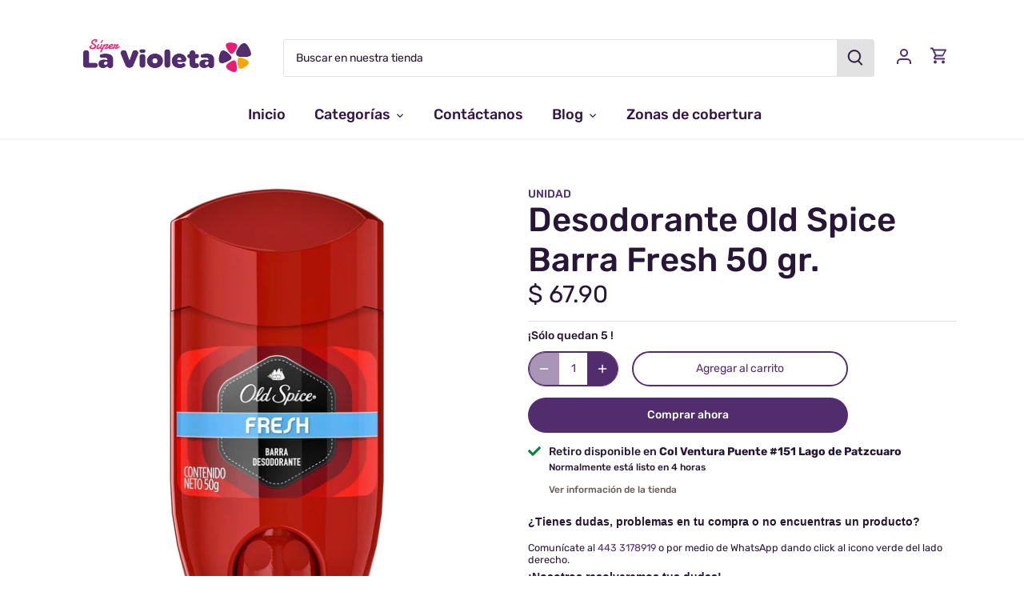

--- FILE ---
content_type: text/html; charset=utf-8
request_url: https://superlavioleta.com/products/deso-old-spice-barra
body_size: 32293
content:
<!doctype html>
<html class="no-js" lang="es">
<head>
<meta name="facebook-domain-verification" content="qz95xffegm961lzd4ay8k6vssru146" />
  <link rel="preload" href="//superlavioleta.com/cdn/shop/t/11/assets/styles.css?v=5635351241561061341759331624" as="style">
  <meta charset="utf-8" />
<meta name="viewport" content="width=device-width,initial-scale=1.0" />
<meta http-equiv="X-UA-Compatible" content="IE=edge">

<link rel="preconnect" href="https://cdn.shopify.com" crossorigin>
<link rel="preconnect" href="https://fonts.shopify.com" crossorigin>
<link rel="preconnect" href="https://monorail-edge.shopifysvc.com"><link rel="preload" as="font" href="//superlavioleta.com/cdn/fonts/rubik/rubik_n5.46f1bf0063ef6b3840ba0b9b71e86033a15b4466.woff2" type="font/woff2" crossorigin><link rel="preload" as="font" href="//superlavioleta.com/cdn/fonts/rubik/rubik_n7.9ddb1ff19ac4667369e1c444a6663062e115e651.woff2" type="font/woff2" crossorigin><link rel="preload" as="font" href="//superlavioleta.com/cdn/fonts/rubik/rubik_i5.19a99c8c803a7eb25104a980b664bd43b48a64b8.woff2" type="font/woff2" crossorigin><link rel="preload" as="font" href="//superlavioleta.com/cdn/fonts/rubik/rubik_i7.e37585fef76596b7b87ec84ca28db2ef5e3df433.woff2" type="font/woff2" crossorigin><link rel="preload" as="font" href="//superlavioleta.com/cdn/fonts/rubik/rubik_n5.46f1bf0063ef6b3840ba0b9b71e86033a15b4466.woff2" type="font/woff2" crossorigin><link rel="preload" as="font" href="//superlavioleta.com/cdn/fonts/rubik/rubik_n9.a96af3fadf0eee23bf8ef1d527f20fc303ee8e39.woff2" type="font/woff2" crossorigin><link rel="preload" as="font" href="//superlavioleta.com/cdn/fonts/rubik/rubik_n4.c2fb67c90aa34ecf8da34fc1da937ee9c0c27942.woff2" type="font/woff2" crossorigin><link rel="preload" href="//superlavioleta.com/cdn/shop/t/11/assets/vendor.js?v=121157890423219954401630521038" as="script">
<link rel="preload" href="//superlavioleta.com/cdn/shop/t/11/assets/theme.js?v=156113067889617558231631125904" as="script"><link rel="canonical" href="https://superlavioleta.com/products/deso-old-spice-barra" /><link rel="shortcut icon" href="//superlavioleta.com/cdn/shop/files/flor.png?v=1692211998" type="image/png" /><meta name="description" content="Desodorante Old Spice Barra Fresh 50 gr – Protección eficaz y frescura duraderaEl Desodorante Old Spice Barra Fresh 50 gr ofrece una protección confiable contra el mal olor y la transpiración durante todo el día. Su fórmula de rápida absorción mantiene tu piel fresca y seca, con un aroma clásico y revitalizante que te ">
  <meta name="google-site-verification" content="WnpIZ5l7a3aJGjsIORgUouXWik-jRBhGBGOTrFw4Slo" />
  <meta name="theme-color" content="#522d6e">

  <title>
  Desodorante Old Spice Barra Fresh 50 gr. &ndash; Súper La Violeta 
  </title>

  <!--<link href="https://fonts.googleapis.com/css2?family=Damion&display=swap" rel="stylesheet">-->
  <link href="//superlavioleta.com/cdn/shop/t/11/assets/fonts.css?v=126297659072972596391636394583" rel="stylesheet" type="text/css" media="all" />
  <meta property="og:site_name" content="Súper La Violeta ">
<meta property="og:url" content="https://superlavioleta.com/products/deso-old-spice-barra">
<meta property="og:title" content="Desodorante Old Spice Barra Fresh 50 gr.">
<meta property="og:type" content="product">
<meta property="og:description" content="Desodorante Old Spice Barra Fresh 50 gr – Protección eficaz y frescura duraderaEl Desodorante Old Spice Barra Fresh 50 gr ofrece una protección confiable contra el mal olor y la transpiración durante todo el día. Su fórmula de rápida absorción mantiene tu piel fresca y seca, con un aroma clásico y revitalizante que te "><meta property="og:image" content="http://superlavioleta.com/cdn/shop/products/DESO_OLD_SPICE_BARRA_FRESH_50GR_1200x1200.jpg?v=1763489796">
  <meta property="og:image:secure_url" content="https://superlavioleta.com/cdn/shop/products/DESO_OLD_SPICE_BARRA_FRESH_50GR_1200x1200.jpg?v=1763489796">
  <meta property="og:image:width" content="1000">
  <meta property="og:image:height" content="1000"><meta property="og:price:amount" content="67.90">
  <meta property="og:price:currency" content="MXN"><meta name="twitter:card" content="summary_large_image">
<meta name="twitter:title" content="Desodorante Old Spice Barra Fresh 50 gr.">
<meta name="twitter:description" content="Desodorante Old Spice Barra Fresh 50 gr – Protección eficaz y frescura duraderaEl Desodorante Old Spice Barra Fresh 50 gr ofrece una protección confiable contra el mal olor y la transpiración durante todo el día. Su fórmula de rápida absorción mantiene tu piel fresca y seca, con un aroma clásico y revitalizante que te ">


  <link href="//superlavioleta.com/cdn/shop/t/11/assets/styles.css?v=5635351241561061341759331624" rel="stylesheet" type="text/css" media="all" />

  <script>
    document.documentElement.className = document.documentElement.className.replace('no-js', 'js');
    window.theme = window.theme || {};
    theme.money_format = "$ {{amount}}";
    theme.customerIsLoggedIn = false;
    theme.shippingCalcMoneyFormat = "$ {{amount}} MXN";

    theme.strings = {
      previous: "Anterior",
      next: "Siguiente",
      close: "Cerrar",
      addressError: "No se puede encontrar esa dirección",
      addressNoResults: "No results for that address",
      addressQueryLimit: "Se ha excedido el límite de uso de la API de Google . Considere la posibilidad de actualizar a un \u003ca href=\"https:\/\/developers.google.com\/maps\/premium\/usage-limits\"\u003ePlan Premium\u003c\/a\u003e.",
      authError: "Hubo un problema de autenticación con su cuenta de Google Maps.",
      shippingCalcSubmitButton: "Calcular costo de envío",
      shippingCalcSubmitButtonDisabled: "Calculador...",
      infiniteScrollCollectionLoading: "Calculador...",
      infiniteScrollCollectionFinishedMsg : "Sin resultados",
      infiniteScrollBlogLoading: "Calculador...",
      infiniteScrollBlogFinishedMsg : "Fin de los articulos",
      blogsShowTags: "Tags",
      priceNonExistent: "No disponible",
      buttonDefault: "Agregar al carrito",
      buttonNoStock: "Agotado",
      buttonNoVariant: "No disponible",
      unitPriceSeparator: " \/ ",
      onlyXLeft: "¡Sólo quedan [[ quantity ]] !",
      productAddingToCart: "Añadiendo",
      productAddedToCart: "Añadido",
      quickbuyAdded: "Añadido",
      cartSummary: "Carrito",
      cartContinue: "Continuar la compra",
      colorBoxPrevious: "Anterior",
      colorBoxNext: "Próximo",
      colorBoxClose: "Cerrar",
      imageSlider: "Imagenes",
      confirmEmptyCart: "¿Está seguro de que desea vaciar su carrito de compras?",
      inYourCart: "en su carrito",
      removeFromCart: "Quitar del carrito",
      clearAll: "Borrar todo",
      layout_live_search_see_all: "Ver todos los resultados",
      general_quick_search_pages: "Páginas",
      general_quick_search_no_results: "Lo sentimos, no pudimos encontrar ningún resultado.",
      products_labels_sold_out: "Agotado",
      products_labels_sale: "¡Oferta!",
      maximumQuantity: "Solo puedes tener [quantity] en tu carrito",
      fullDetails: "Todos los detalles",
      cartConfirmRemove: "¿Seguro que deseas eliminar este artículo de tu orden?"
    };

    theme.routes = {
      root_url: '/',
      account_url: '/account',
      account_login_url: '/account/login',
      account_logout_url: '/account/logout',
      account_recover_url: '/account/recover',
      account_register_url: '/account/register',
      account_addresses_url: '/account/addresses',
      collections_url: '/collections',
      all_products_collection_url: '/collections/all',
      search_url: '/search',
      cart_url: '/cart',
      cart_add_url: '/cart/add',
      cart_change_url: '/cart/change',
      cart_clear_url: '/cart/clear'
    };

    theme.scripts = {
        masonry: "\/\/superlavioleta.com\/cdn\/shop\/t\/11\/assets\/masonry.v3.2.2.min.js?v=169641371380462594081630521036",
        jqueryInfiniteScroll: "\/\/superlavioleta.com\/cdn\/shop\/t\/11\/assets\/jquery.infinitescroll.2.1.0.min.js?v=154868730476094579131630521036",
        underscore: "\/\/cdnjs.cloudflare.com\/ajax\/libs\/underscore.js\/1.6.0\/underscore-min.js",
        shopifyCommon: "\/\/superlavioleta.com\/cdn\/shopifycloud\/storefront\/assets\/themes_support\/shopify_common-5f594365.js",
        jqueryCart: "\/\/superlavioleta.com\/cdn\/shop\/t\/11\/assets\/shipping-calculator.v1.0.min.js?v=156283615219060590411630521037"
    };

    theme.settings = {
      cartType: "drawer-standard",
      openCartDrawerOnMob: true
    }
  </script>

  <script>window.performance && window.performance.mark && window.performance.mark('shopify.content_for_header.start');</script><meta name="google-site-verification" content="mAxR8gdUetU1y0Be4s0j-xg7Pul-AOHXKOkOFrhQ4Dg">
<meta id="shopify-digital-wallet" name="shopify-digital-wallet" content="/27992653924/digital_wallets/dialog">
<link rel="alternate" type="application/json+oembed" href="https://superlavioleta.com/products/deso-old-spice-barra.oembed">
<script async="async" src="/checkouts/internal/preloads.js?locale=es-MX"></script>
<script id="shopify-features" type="application/json">{"accessToken":"fa7bfc6dda0d98eb562d1f1d273b6ef4","betas":["rich-media-storefront-analytics"],"domain":"superlavioleta.com","predictiveSearch":true,"shopId":27992653924,"locale":"es"}</script>
<script>var Shopify = Shopify || {};
Shopify.shop = "super-la-violeta.myshopify.com";
Shopify.locale = "es";
Shopify.currency = {"active":"MXN","rate":"1.0"};
Shopify.country = "MX";
Shopify.theme = {"name":"Canopy","id":120367612004,"schema_name":"Canopy","schema_version":"4.0.0","theme_store_id":732,"role":"main"};
Shopify.theme.handle = "null";
Shopify.theme.style = {"id":null,"handle":null};
Shopify.cdnHost = "superlavioleta.com/cdn";
Shopify.routes = Shopify.routes || {};
Shopify.routes.root = "/";</script>
<script type="module">!function(o){(o.Shopify=o.Shopify||{}).modules=!0}(window);</script>
<script>!function(o){function n(){var o=[];function n(){o.push(Array.prototype.slice.apply(arguments))}return n.q=o,n}var t=o.Shopify=o.Shopify||{};t.loadFeatures=n(),t.autoloadFeatures=n()}(window);</script>
<script id="shop-js-analytics" type="application/json">{"pageType":"product"}</script>
<script defer="defer" async type="module" src="//superlavioleta.com/cdn/shopifycloud/shop-js/modules/v2/client.init-shop-cart-sync_-aut3ZVe.es.esm.js"></script>
<script defer="defer" async type="module" src="//superlavioleta.com/cdn/shopifycloud/shop-js/modules/v2/chunk.common_jR-HGkUL.esm.js"></script>
<script type="module">
  await import("//superlavioleta.com/cdn/shopifycloud/shop-js/modules/v2/client.init-shop-cart-sync_-aut3ZVe.es.esm.js");
await import("//superlavioleta.com/cdn/shopifycloud/shop-js/modules/v2/chunk.common_jR-HGkUL.esm.js");

  window.Shopify.SignInWithShop?.initShopCartSync?.({"fedCMEnabled":true,"windoidEnabled":true});

</script>
<script>(function() {
  var isLoaded = false;
  function asyncLoad() {
    if (isLoaded) return;
    isLoaded = true;
    var urls = ["https:\/\/cdn.shopify.com\/s\/files\/1\/0683\/1371\/0892\/files\/splmn-shopify-prod-August-31.min.js?v=1693985059\u0026shop=super-la-violeta.myshopify.com","https:\/\/contactform.hulkapps.com\/skeletopapp.js?shop=super-la-violeta.myshopify.com","https:\/\/cookie-bar.conversionbear.com\/script?app=cookie_consent\u0026shop=super-la-violeta.myshopify.com","\/\/cdn.secomapp.com\/promotionpopup\/cdn\/allshops\/super-la-violeta\/1625843440.js?shop=super-la-violeta.myshopify.com","\/\/www.powr.io\/powr.js?powr-token=super-la-violeta.myshopify.com\u0026external-type=shopify\u0026shop=super-la-violeta.myshopify.com","https:\/\/av-northern-apps.com\/js\/agecheckerplus_mG35tH2eGxRu7PQW.js?shop=super-la-violeta.myshopify.com","https:\/\/omnisnippet1.com\/inShop\/Embed\/shopify.js?shop=super-la-violeta.myshopify.com","https:\/\/cdn.hextom.com\/js\/freeshippingbar.js?shop=super-la-violeta.myshopify.com","https:\/\/apps.clientify.net\/ecommercev2\/ecommerce_v2\/assets\/pixel_wc\/dynamic_tracking.js?trackerCode=CF-107258-107258-WI9IM\u0026store_id=1455\u0026shop=super-la-violeta.myshopify.com"];
    for (var i = 0; i < urls.length; i++) {
      var s = document.createElement('script');
      s.type = 'text/javascript';
      s.async = true;
      s.src = urls[i];
      var x = document.getElementsByTagName('script')[0];
      x.parentNode.insertBefore(s, x);
    }
  };
  if(window.attachEvent) {
    window.attachEvent('onload', asyncLoad);
  } else {
    window.addEventListener('load', asyncLoad, false);
  }
})();</script>
<script id="__st">var __st={"a":27992653924,"offset":-21600,"reqid":"0696c812-da07-4bf3-b4c5-347d5042174d-1769027749","pageurl":"superlavioleta.com\/products\/deso-old-spice-barra","u":"824083e67405","p":"product","rtyp":"product","rid":4813669630052};</script>
<script>window.ShopifyPaypalV4VisibilityTracking = true;</script>
<script id="captcha-bootstrap">!function(){'use strict';const t='contact',e='account',n='new_comment',o=[[t,t],['blogs',n],['comments',n],[t,'customer']],c=[[e,'customer_login'],[e,'guest_login'],[e,'recover_customer_password'],[e,'create_customer']],r=t=>t.map((([t,e])=>`form[action*='/${t}']:not([data-nocaptcha='true']) input[name='form_type'][value='${e}']`)).join(','),a=t=>()=>t?[...document.querySelectorAll(t)].map((t=>t.form)):[];function s(){const t=[...o],e=r(t);return a(e)}const i='password',u='form_key',d=['recaptcha-v3-token','g-recaptcha-response','h-captcha-response',i],f=()=>{try{return window.sessionStorage}catch{return}},m='__shopify_v',_=t=>t.elements[u];function p(t,e,n=!1){try{const o=window.sessionStorage,c=JSON.parse(o.getItem(e)),{data:r}=function(t){const{data:e,action:n}=t;return t[m]||n?{data:e,action:n}:{data:t,action:n}}(c);for(const[e,n]of Object.entries(r))t.elements[e]&&(t.elements[e].value=n);n&&o.removeItem(e)}catch(o){console.error('form repopulation failed',{error:o})}}const l='form_type',E='cptcha';function T(t){t.dataset[E]=!0}const w=window,h=w.document,L='Shopify',v='ce_forms',y='captcha';let A=!1;((t,e)=>{const n=(g='f06e6c50-85a8-45c8-87d0-21a2b65856fe',I='https://cdn.shopify.com/shopifycloud/storefront-forms-hcaptcha/ce_storefront_forms_captcha_hcaptcha.v1.5.2.iife.js',D={infoText:'Protegido por hCaptcha',privacyText:'Privacidad',termsText:'Términos'},(t,e,n)=>{const o=w[L][v],c=o.bindForm;if(c)return c(t,g,e,D).then(n);var r;o.q.push([[t,g,e,D],n]),r=I,A||(h.body.append(Object.assign(h.createElement('script'),{id:'captcha-provider',async:!0,src:r})),A=!0)});var g,I,D;w[L]=w[L]||{},w[L][v]=w[L][v]||{},w[L][v].q=[],w[L][y]=w[L][y]||{},w[L][y].protect=function(t,e){n(t,void 0,e),T(t)},Object.freeze(w[L][y]),function(t,e,n,w,h,L){const[v,y,A,g]=function(t,e,n){const i=e?o:[],u=t?c:[],d=[...i,...u],f=r(d),m=r(i),_=r(d.filter((([t,e])=>n.includes(e))));return[a(f),a(m),a(_),s()]}(w,h,L),I=t=>{const e=t.target;return e instanceof HTMLFormElement?e:e&&e.form},D=t=>v().includes(t);t.addEventListener('submit',(t=>{const e=I(t);if(!e)return;const n=D(e)&&!e.dataset.hcaptchaBound&&!e.dataset.recaptchaBound,o=_(e),c=g().includes(e)&&(!o||!o.value);(n||c)&&t.preventDefault(),c&&!n&&(function(t){try{if(!f())return;!function(t){const e=f();if(!e)return;const n=_(t);if(!n)return;const o=n.value;o&&e.removeItem(o)}(t);const e=Array.from(Array(32),(()=>Math.random().toString(36)[2])).join('');!function(t,e){_(t)||t.append(Object.assign(document.createElement('input'),{type:'hidden',name:u})),t.elements[u].value=e}(t,e),function(t,e){const n=f();if(!n)return;const o=[...t.querySelectorAll(`input[type='${i}']`)].map((({name:t})=>t)),c=[...d,...o],r={};for(const[a,s]of new FormData(t).entries())c.includes(a)||(r[a]=s);n.setItem(e,JSON.stringify({[m]:1,action:t.action,data:r}))}(t,e)}catch(e){console.error('failed to persist form',e)}}(e),e.submit())}));const S=(t,e)=>{t&&!t.dataset[E]&&(n(t,e.some((e=>e===t))),T(t))};for(const o of['focusin','change'])t.addEventListener(o,(t=>{const e=I(t);D(e)&&S(e,y())}));const B=e.get('form_key'),M=e.get(l),P=B&&M;t.addEventListener('DOMContentLoaded',(()=>{const t=y();if(P)for(const e of t)e.elements[l].value===M&&p(e,B);[...new Set([...A(),...v().filter((t=>'true'===t.dataset.shopifyCaptcha))])].forEach((e=>S(e,t)))}))}(h,new URLSearchParams(w.location.search),n,t,e,['guest_login'])})(!0,!0)}();</script>
<script integrity="sha256-4kQ18oKyAcykRKYeNunJcIwy7WH5gtpwJnB7kiuLZ1E=" data-source-attribution="shopify.loadfeatures" defer="defer" src="//superlavioleta.com/cdn/shopifycloud/storefront/assets/storefront/load_feature-a0a9edcb.js" crossorigin="anonymous"></script>
<script data-source-attribution="shopify.dynamic_checkout.dynamic.init">var Shopify=Shopify||{};Shopify.PaymentButton=Shopify.PaymentButton||{isStorefrontPortableWallets:!0,init:function(){window.Shopify.PaymentButton.init=function(){};var t=document.createElement("script");t.src="https://superlavioleta.com/cdn/shopifycloud/portable-wallets/latest/portable-wallets.es.js",t.type="module",document.head.appendChild(t)}};
</script>
<script data-source-attribution="shopify.dynamic_checkout.buyer_consent">
  function portableWalletsHideBuyerConsent(e){var t=document.getElementById("shopify-buyer-consent"),n=document.getElementById("shopify-subscription-policy-button");t&&n&&(t.classList.add("hidden"),t.setAttribute("aria-hidden","true"),n.removeEventListener("click",e))}function portableWalletsShowBuyerConsent(e){var t=document.getElementById("shopify-buyer-consent"),n=document.getElementById("shopify-subscription-policy-button");t&&n&&(t.classList.remove("hidden"),t.removeAttribute("aria-hidden"),n.addEventListener("click",e))}window.Shopify?.PaymentButton&&(window.Shopify.PaymentButton.hideBuyerConsent=portableWalletsHideBuyerConsent,window.Shopify.PaymentButton.showBuyerConsent=portableWalletsShowBuyerConsent);
</script>
<script>
  function portableWalletsCleanup(e){e&&e.src&&console.error("Failed to load portable wallets script "+e.src);var t=document.querySelectorAll("shopify-accelerated-checkout .shopify-payment-button__skeleton, shopify-accelerated-checkout-cart .wallet-cart-button__skeleton"),e=document.getElementById("shopify-buyer-consent");for(let e=0;e<t.length;e++)t[e].remove();e&&e.remove()}function portableWalletsNotLoadedAsModule(e){e instanceof ErrorEvent&&"string"==typeof e.message&&e.message.includes("import.meta")&&"string"==typeof e.filename&&e.filename.includes("portable-wallets")&&(window.removeEventListener("error",portableWalletsNotLoadedAsModule),window.Shopify.PaymentButton.failedToLoad=e,"loading"===document.readyState?document.addEventListener("DOMContentLoaded",window.Shopify.PaymentButton.init):window.Shopify.PaymentButton.init())}window.addEventListener("error",portableWalletsNotLoadedAsModule);
</script>

<script type="module" src="https://superlavioleta.com/cdn/shopifycloud/portable-wallets/latest/portable-wallets.es.js" onError="portableWalletsCleanup(this)" crossorigin="anonymous"></script>
<script nomodule>
  document.addEventListener("DOMContentLoaded", portableWalletsCleanup);
</script>

<script id='scb4127' type='text/javascript' async='' src='https://superlavioleta.com/cdn/shopifycloud/privacy-banner/storefront-banner.js'></script><link id="shopify-accelerated-checkout-styles" rel="stylesheet" media="screen" href="https://superlavioleta.com/cdn/shopifycloud/portable-wallets/latest/accelerated-checkout-backwards-compat.css" crossorigin="anonymous">
<style id="shopify-accelerated-checkout-cart">
        #shopify-buyer-consent {
  margin-top: 1em;
  display: inline-block;
  width: 100%;
}

#shopify-buyer-consent.hidden {
  display: none;
}

#shopify-subscription-policy-button {
  background: none;
  border: none;
  padding: 0;
  text-decoration: underline;
  font-size: inherit;
  cursor: pointer;
}

#shopify-subscription-policy-button::before {
  box-shadow: none;
}

      </style>

<script>window.performance && window.performance.mark && window.performance.mark('shopify.content_for_header.end');</script>

  <script>
    Shopify.money_format = "$ {{amount}}";
  </script>
<link rel="dns-prefetch" href="https://cdn.secomapp.com/">
<link rel="dns-prefetch" href="https://ajax.googleapis.com/">
<link rel="dns-prefetch" href="https://cdnjs.cloudflare.com/">
<link rel="preload" as="stylesheet" href="//superlavioleta.com/cdn/shop/t/11/assets/sca-pp.css?v=178374312540912810101692125380">

<link rel="stylesheet" href="//superlavioleta.com/cdn/shop/t/11/assets/sca-pp.css?v=178374312540912810101692125380">
 <script>
  
    SCAPPLive = {};
  
  SCAPPShop = {};
    
  </script> 

<script type="text/javascript">
  (function (f, b) { if (!b.__SV) { var e, g, i, h; window.mixpanel = b; b._i = []; b.init = function (e, f, c) { function g(a, d) { var b = d.split("."); 2 == b.length && ((a = a[b[0]]), (d = b[1])); a[d] = function () { a.push([d].concat(Array.prototype.slice.call(arguments, 0))); }; } var a = b; "undefined" !== typeof c ? (a = b[c] = []) : (c = "mixpanel"); a.people = a.people || []; a.toString = function (a) { var d = "mixpanel"; "mixpanel" !== c && (d += "." + c); a || (d += " (stub)"); return d; }; a.people.toString = function () { return a.toString(1) + ".people (stub)"; }; i = "disable time_event track track_pageview track_links track_forms track_with_groups add_group set_group remove_group register register_once alias unregister identify name_tag set_config reset opt_in_tracking opt_out_tracking has_opted_in_tracking has_opted_out_tracking clear_opt_in_out_tracking start_batch_senders people.set people.set_once people.unset people.increment people.append people.union people.track_charge people.clear_charges people.delete_user people.remove".split( " "); for (h = 0; h < i.length; h++) g(a, i[h]); var j = "set set_once union unset remove delete".split(" "); a.get_group = function () { function b(c) { d[c] = function () { call2_args = arguments; call2 = [c].concat(Array.prototype.slice.call(call2_args, 0)); a.push([e, call2]); }; } for ( var d = {}, e = ["get_group"].concat( Array.prototype.slice.call(arguments, 0)), c = 0; c < j.length; c++) b(j[c]); return d; }; b._i.push([e, f, c]); }; b.__SV = 1.2; e = f.createElement("script"); e.type = "text/javascript"; e.async = !0; e.src = "undefined" !== typeof MIXPANEL_CUSTOM_LIB_URL ? MIXPANEL_CUSTOM_LIB_URL : "file:" === f.location.protocol && "//cdn.mxpnl.com/libs/mixpanel-2-latest.min.js".match(/^\/\//) ? "https://cdn.mxpnl.com/libs/mixpanel-2-latest.min.js" : "//cdn.mxpnl.com/libs/mixpanel-2-latest.min.js"; g = f.getElementsByTagName("script")[0]; g.parentNode.insertBefore(e, g); } })(document, window.mixpanel || []);

  // Create an instance of the Mixpanel object
    mixpanel.init("8557bc1e05b6817fe6eea49bd017e5b7", {
        autocapture: true,
        track_pageview: true,
        record_sessions_percent: 100, //records 100% of all sessions
        record_heatmap_data: true,
    });
</script>

<!-- BEGIN app block: shopify://apps/hulk-contact-us-form/blocks/app-embed/a9c778db-ef3e-4d3b-8775-c01d242fd46f --><!-- END app block --><script src="https://cdn.shopify.com/extensions/f8454267-2477-41d0-913b-fe0ed7fe76d1/hulk-contact-us-form-3/assets/hulkapps-contact-us.js" type="text/javascript" defer="defer"></script>
<link href="https://cdn.shopify.com/extensions/f8454267-2477-41d0-913b-fe0ed7fe76d1/hulk-contact-us-form-3/assets/hulkapps-contact.css" rel="stylesheet" type="text/css" media="all">
<link href="https://monorail-edge.shopifysvc.com" rel="dns-prefetch">
<script>(function(){if ("sendBeacon" in navigator && "performance" in window) {try {var session_token_from_headers = performance.getEntriesByType('navigation')[0].serverTiming.find(x => x.name == '_s').description;} catch {var session_token_from_headers = undefined;}var session_cookie_matches = document.cookie.match(/_shopify_s=([^;]*)/);var session_token_from_cookie = session_cookie_matches && session_cookie_matches.length === 2 ? session_cookie_matches[1] : "";var session_token = session_token_from_headers || session_token_from_cookie || "";function handle_abandonment_event(e) {var entries = performance.getEntries().filter(function(entry) {return /monorail-edge.shopifysvc.com/.test(entry.name);});if (!window.abandonment_tracked && entries.length === 0) {window.abandonment_tracked = true;var currentMs = Date.now();var navigation_start = performance.timing.navigationStart;var payload = {shop_id: 27992653924,url: window.location.href,navigation_start,duration: currentMs - navigation_start,session_token,page_type: "product"};window.navigator.sendBeacon("https://monorail-edge.shopifysvc.com/v1/produce", JSON.stringify({schema_id: "online_store_buyer_site_abandonment/1.1",payload: payload,metadata: {event_created_at_ms: currentMs,event_sent_at_ms: currentMs}}));}}window.addEventListener('pagehide', handle_abandonment_event);}}());</script>
<script id="web-pixels-manager-setup">(function e(e,d,r,n,o){if(void 0===o&&(o={}),!Boolean(null===(a=null===(i=window.Shopify)||void 0===i?void 0:i.analytics)||void 0===a?void 0:a.replayQueue)){var i,a;window.Shopify=window.Shopify||{};var t=window.Shopify;t.analytics=t.analytics||{};var s=t.analytics;s.replayQueue=[],s.publish=function(e,d,r){return s.replayQueue.push([e,d,r]),!0};try{self.performance.mark("wpm:start")}catch(e){}var l=function(){var e={modern:/Edge?\/(1{2}[4-9]|1[2-9]\d|[2-9]\d{2}|\d{4,})\.\d+(\.\d+|)|Firefox\/(1{2}[4-9]|1[2-9]\d|[2-9]\d{2}|\d{4,})\.\d+(\.\d+|)|Chrom(ium|e)\/(9{2}|\d{3,})\.\d+(\.\d+|)|(Maci|X1{2}).+ Version\/(15\.\d+|(1[6-9]|[2-9]\d|\d{3,})\.\d+)([,.]\d+|)( \(\w+\)|)( Mobile\/\w+|) Safari\/|Chrome.+OPR\/(9{2}|\d{3,})\.\d+\.\d+|(CPU[ +]OS|iPhone[ +]OS|CPU[ +]iPhone|CPU IPhone OS|CPU iPad OS)[ +]+(15[._]\d+|(1[6-9]|[2-9]\d|\d{3,})[._]\d+)([._]\d+|)|Android:?[ /-](13[3-9]|1[4-9]\d|[2-9]\d{2}|\d{4,})(\.\d+|)(\.\d+|)|Android.+Firefox\/(13[5-9]|1[4-9]\d|[2-9]\d{2}|\d{4,})\.\d+(\.\d+|)|Android.+Chrom(ium|e)\/(13[3-9]|1[4-9]\d|[2-9]\d{2}|\d{4,})\.\d+(\.\d+|)|SamsungBrowser\/([2-9]\d|\d{3,})\.\d+/,legacy:/Edge?\/(1[6-9]|[2-9]\d|\d{3,})\.\d+(\.\d+|)|Firefox\/(5[4-9]|[6-9]\d|\d{3,})\.\d+(\.\d+|)|Chrom(ium|e)\/(5[1-9]|[6-9]\d|\d{3,})\.\d+(\.\d+|)([\d.]+$|.*Safari\/(?![\d.]+ Edge\/[\d.]+$))|(Maci|X1{2}).+ Version\/(10\.\d+|(1[1-9]|[2-9]\d|\d{3,})\.\d+)([,.]\d+|)( \(\w+\)|)( Mobile\/\w+|) Safari\/|Chrome.+OPR\/(3[89]|[4-9]\d|\d{3,})\.\d+\.\d+|(CPU[ +]OS|iPhone[ +]OS|CPU[ +]iPhone|CPU IPhone OS|CPU iPad OS)[ +]+(10[._]\d+|(1[1-9]|[2-9]\d|\d{3,})[._]\d+)([._]\d+|)|Android:?[ /-](13[3-9]|1[4-9]\d|[2-9]\d{2}|\d{4,})(\.\d+|)(\.\d+|)|Mobile Safari.+OPR\/([89]\d|\d{3,})\.\d+\.\d+|Android.+Firefox\/(13[5-9]|1[4-9]\d|[2-9]\d{2}|\d{4,})\.\d+(\.\d+|)|Android.+Chrom(ium|e)\/(13[3-9]|1[4-9]\d|[2-9]\d{2}|\d{4,})\.\d+(\.\d+|)|Android.+(UC? ?Browser|UCWEB|U3)[ /]?(15\.([5-9]|\d{2,})|(1[6-9]|[2-9]\d|\d{3,})\.\d+)\.\d+|SamsungBrowser\/(5\.\d+|([6-9]|\d{2,})\.\d+)|Android.+MQ{2}Browser\/(14(\.(9|\d{2,})|)|(1[5-9]|[2-9]\d|\d{3,})(\.\d+|))(\.\d+|)|K[Aa][Ii]OS\/(3\.\d+|([4-9]|\d{2,})\.\d+)(\.\d+|)/},d=e.modern,r=e.legacy,n=navigator.userAgent;return n.match(d)?"modern":n.match(r)?"legacy":"unknown"}(),u="modern"===l?"modern":"legacy",c=(null!=n?n:{modern:"",legacy:""})[u],f=function(e){return[e.baseUrl,"/wpm","/b",e.hashVersion,"modern"===e.buildTarget?"m":"l",".js"].join("")}({baseUrl:d,hashVersion:r,buildTarget:u}),m=function(e){var d=e.version,r=e.bundleTarget,n=e.surface,o=e.pageUrl,i=e.monorailEndpoint;return{emit:function(e){var a=e.status,t=e.errorMsg,s=(new Date).getTime(),l=JSON.stringify({metadata:{event_sent_at_ms:s},events:[{schema_id:"web_pixels_manager_load/3.1",payload:{version:d,bundle_target:r,page_url:o,status:a,surface:n,error_msg:t},metadata:{event_created_at_ms:s}}]});if(!i)return console&&console.warn&&console.warn("[Web Pixels Manager] No Monorail endpoint provided, skipping logging."),!1;try{return self.navigator.sendBeacon.bind(self.navigator)(i,l)}catch(e){}var u=new XMLHttpRequest;try{return u.open("POST",i,!0),u.setRequestHeader("Content-Type","text/plain"),u.send(l),!0}catch(e){return console&&console.warn&&console.warn("[Web Pixels Manager] Got an unhandled error while logging to Monorail."),!1}}}}({version:r,bundleTarget:l,surface:e.surface,pageUrl:self.location.href,monorailEndpoint:e.monorailEndpoint});try{o.browserTarget=l,function(e){var d=e.src,r=e.async,n=void 0===r||r,o=e.onload,i=e.onerror,a=e.sri,t=e.scriptDataAttributes,s=void 0===t?{}:t,l=document.createElement("script"),u=document.querySelector("head"),c=document.querySelector("body");if(l.async=n,l.src=d,a&&(l.integrity=a,l.crossOrigin="anonymous"),s)for(var f in s)if(Object.prototype.hasOwnProperty.call(s,f))try{l.dataset[f]=s[f]}catch(e){}if(o&&l.addEventListener("load",o),i&&l.addEventListener("error",i),u)u.appendChild(l);else{if(!c)throw new Error("Did not find a head or body element to append the script");c.appendChild(l)}}({src:f,async:!0,onload:function(){if(!function(){var e,d;return Boolean(null===(d=null===(e=window.Shopify)||void 0===e?void 0:e.analytics)||void 0===d?void 0:d.initialized)}()){var d=window.webPixelsManager.init(e)||void 0;if(d){var r=window.Shopify.analytics;r.replayQueue.forEach((function(e){var r=e[0],n=e[1],o=e[2];d.publishCustomEvent(r,n,o)})),r.replayQueue=[],r.publish=d.publishCustomEvent,r.visitor=d.visitor,r.initialized=!0}}},onerror:function(){return m.emit({status:"failed",errorMsg:"".concat(f," has failed to load")})},sri:function(e){var d=/^sha384-[A-Za-z0-9+/=]+$/;return"string"==typeof e&&d.test(e)}(c)?c:"",scriptDataAttributes:o}),m.emit({status:"loading"})}catch(e){m.emit({status:"failed",errorMsg:(null==e?void 0:e.message)||"Unknown error"})}}})({shopId: 27992653924,storefrontBaseUrl: "https://superlavioleta.com",extensionsBaseUrl: "https://extensions.shopifycdn.com/cdn/shopifycloud/web-pixels-manager",monorailEndpoint: "https://monorail-edge.shopifysvc.com/unstable/produce_batch",surface: "storefront-renderer",enabledBetaFlags: ["2dca8a86"],webPixelsConfigList: [{"id":"419168356","configuration":"{\"config\":\"{\\\"pixel_id\\\":\\\"G-2K96QM82GP\\\",\\\"google_tag_ids\\\":[\\\"G-2K96QM82GP\\\",\\\"AW-466315789\\\",\\\"GT-MJKKB53\\\"],\\\"target_country\\\":\\\"MX\\\",\\\"gtag_events\\\":[{\\\"type\\\":\\\"search\\\",\\\"action_label\\\":[\\\"G-2K96QM82GP\\\",\\\"AW-466315789\\\/fS0xCMLz4ZoYEI3Urd4B\\\"]},{\\\"type\\\":\\\"begin_checkout\\\",\\\"action_label\\\":[\\\"G-2K96QM82GP\\\",\\\"AW-466315789\\\/S4flCMjz4ZoYEI3Urd4B\\\"]},{\\\"type\\\":\\\"view_item\\\",\\\"action_label\\\":[\\\"G-2K96QM82GP\\\",\\\"AW-466315789\\\/HBNmCL_z4ZoYEI3Urd4B\\\",\\\"MC-9NKS2RXKHY\\\"]},{\\\"type\\\":\\\"purchase\\\",\\\"action_label\\\":[\\\"G-2K96QM82GP\\\",\\\"AW-466315789\\\/xHQNCLnz4ZoYEI3Urd4B\\\",\\\"MC-9NKS2RXKHY\\\"]},{\\\"type\\\":\\\"page_view\\\",\\\"action_label\\\":[\\\"G-2K96QM82GP\\\",\\\"AW-466315789\\\/xYstCLzz4ZoYEI3Urd4B\\\",\\\"MC-9NKS2RXKHY\\\"]},{\\\"type\\\":\\\"add_payment_info\\\",\\\"action_label\\\":[\\\"G-2K96QM82GP\\\",\\\"AW-466315789\\\/kbjrCPf14ZoYEI3Urd4B\\\"]},{\\\"type\\\":\\\"add_to_cart\\\",\\\"action_label\\\":[\\\"G-2K96QM82GP\\\",\\\"AW-466315789\\\/0juTCMXz4ZoYEI3Urd4B\\\"]}],\\\"enable_monitoring_mode\\\":false}\"}","eventPayloadVersion":"v1","runtimeContext":"OPEN","scriptVersion":"b2a88bafab3e21179ed38636efcd8a93","type":"APP","apiClientId":1780363,"privacyPurposes":[],"dataSharingAdjustments":{"protectedCustomerApprovalScopes":["read_customer_address","read_customer_email","read_customer_name","read_customer_personal_data","read_customer_phone"]}},{"id":"365199460","configuration":"{\"pixelCode\":\"CH1B47JC77U73JHLN4J0\"}","eventPayloadVersion":"v1","runtimeContext":"STRICT","scriptVersion":"22e92c2ad45662f435e4801458fb78cc","type":"APP","apiClientId":4383523,"privacyPurposes":["ANALYTICS","MARKETING","SALE_OF_DATA"],"dataSharingAdjustments":{"protectedCustomerApprovalScopes":["read_customer_address","read_customer_email","read_customer_name","read_customer_personal_data","read_customer_phone"]}},{"id":"114229348","configuration":"{\"pixel_id\":\"338389057379325\",\"pixel_type\":\"facebook_pixel\",\"metaapp_system_user_token\":\"-\"}","eventPayloadVersion":"v1","runtimeContext":"OPEN","scriptVersion":"ca16bc87fe92b6042fbaa3acc2fbdaa6","type":"APP","apiClientId":2329312,"privacyPurposes":["ANALYTICS","MARKETING","SALE_OF_DATA"],"dataSharingAdjustments":{"protectedCustomerApprovalScopes":["read_customer_address","read_customer_email","read_customer_name","read_customer_personal_data","read_customer_phone"]}},{"id":"shopify-app-pixel","configuration":"{}","eventPayloadVersion":"v1","runtimeContext":"STRICT","scriptVersion":"0450","apiClientId":"shopify-pixel","type":"APP","privacyPurposes":["ANALYTICS","MARKETING"]},{"id":"shopify-custom-pixel","eventPayloadVersion":"v1","runtimeContext":"LAX","scriptVersion":"0450","apiClientId":"shopify-pixel","type":"CUSTOM","privacyPurposes":["ANALYTICS","MARKETING"]}],isMerchantRequest: false,initData: {"shop":{"name":"Súper La Violeta ","paymentSettings":{"currencyCode":"MXN"},"myshopifyDomain":"super-la-violeta.myshopify.com","countryCode":"MX","storefrontUrl":"https:\/\/superlavioleta.com"},"customer":null,"cart":null,"checkout":null,"productVariants":[{"price":{"amount":67.9,"currencyCode":"MXN"},"product":{"title":"Desodorante Old Spice Barra Fresh 50 gr.","vendor":"LaVioleta","id":"4813669630052","untranslatedTitle":"Desodorante Old Spice Barra Fresh 50 gr.","url":"\/products\/deso-old-spice-barra","type":"UNIDAD"},"id":"33086391615588","image":{"src":"\/\/superlavioleta.com\/cdn\/shop\/products\/DESO_OLD_SPICE_BARRA_FRESH_50GR.jpg?v=1763489796"},"sku":"S10014918","title":"Default Title","untranslatedTitle":"Default Title"}],"purchasingCompany":null},},"https://superlavioleta.com/cdn","fcfee988w5aeb613cpc8e4bc33m6693e112",{"modern":"","legacy":""},{"shopId":"27992653924","storefrontBaseUrl":"https:\/\/superlavioleta.com","extensionBaseUrl":"https:\/\/extensions.shopifycdn.com\/cdn\/shopifycloud\/web-pixels-manager","surface":"storefront-renderer","enabledBetaFlags":"[\"2dca8a86\"]","isMerchantRequest":"false","hashVersion":"fcfee988w5aeb613cpc8e4bc33m6693e112","publish":"custom","events":"[[\"page_viewed\",{}],[\"product_viewed\",{\"productVariant\":{\"price\":{\"amount\":67.9,\"currencyCode\":\"MXN\"},\"product\":{\"title\":\"Desodorante Old Spice Barra Fresh 50 gr.\",\"vendor\":\"LaVioleta\",\"id\":\"4813669630052\",\"untranslatedTitle\":\"Desodorante Old Spice Barra Fresh 50 gr.\",\"url\":\"\/products\/deso-old-spice-barra\",\"type\":\"UNIDAD\"},\"id\":\"33086391615588\",\"image\":{\"src\":\"\/\/superlavioleta.com\/cdn\/shop\/products\/DESO_OLD_SPICE_BARRA_FRESH_50GR.jpg?v=1763489796\"},\"sku\":\"S10014918\",\"title\":\"Default Title\",\"untranslatedTitle\":\"Default Title\"}}]]"});</script><script>
  window.ShopifyAnalytics = window.ShopifyAnalytics || {};
  window.ShopifyAnalytics.meta = window.ShopifyAnalytics.meta || {};
  window.ShopifyAnalytics.meta.currency = 'MXN';
  var meta = {"product":{"id":4813669630052,"gid":"gid:\/\/shopify\/Product\/4813669630052","vendor":"LaVioleta","type":"UNIDAD","handle":"deso-old-spice-barra","variants":[{"id":33086391615588,"price":6790,"name":"Desodorante Old Spice Barra Fresh 50 gr.","public_title":null,"sku":"S10014918"}],"remote":false},"page":{"pageType":"product","resourceType":"product","resourceId":4813669630052,"requestId":"0696c812-da07-4bf3-b4c5-347d5042174d-1769027749"}};
  for (var attr in meta) {
    window.ShopifyAnalytics.meta[attr] = meta[attr];
  }
</script>
<script class="analytics">
  (function () {
    var customDocumentWrite = function(content) {
      var jquery = null;

      if (window.jQuery) {
        jquery = window.jQuery;
      } else if (window.Checkout && window.Checkout.$) {
        jquery = window.Checkout.$;
      }

      if (jquery) {
        jquery('body').append(content);
      }
    };

    var hasLoggedConversion = function(token) {
      if (token) {
        return document.cookie.indexOf('loggedConversion=' + token) !== -1;
      }
      return false;
    }

    var setCookieIfConversion = function(token) {
      if (token) {
        var twoMonthsFromNow = new Date(Date.now());
        twoMonthsFromNow.setMonth(twoMonthsFromNow.getMonth() + 2);

        document.cookie = 'loggedConversion=' + token + '; expires=' + twoMonthsFromNow;
      }
    }

    var trekkie = window.ShopifyAnalytics.lib = window.trekkie = window.trekkie || [];
    if (trekkie.integrations) {
      return;
    }
    trekkie.methods = [
      'identify',
      'page',
      'ready',
      'track',
      'trackForm',
      'trackLink'
    ];
    trekkie.factory = function(method) {
      return function() {
        var args = Array.prototype.slice.call(arguments);
        args.unshift(method);
        trekkie.push(args);
        return trekkie;
      };
    };
    for (var i = 0; i < trekkie.methods.length; i++) {
      var key = trekkie.methods[i];
      trekkie[key] = trekkie.factory(key);
    }
    trekkie.load = function(config) {
      trekkie.config = config || {};
      trekkie.config.initialDocumentCookie = document.cookie;
      var first = document.getElementsByTagName('script')[0];
      var script = document.createElement('script');
      script.type = 'text/javascript';
      script.onerror = function(e) {
        var scriptFallback = document.createElement('script');
        scriptFallback.type = 'text/javascript';
        scriptFallback.onerror = function(error) {
                var Monorail = {
      produce: function produce(monorailDomain, schemaId, payload) {
        var currentMs = new Date().getTime();
        var event = {
          schema_id: schemaId,
          payload: payload,
          metadata: {
            event_created_at_ms: currentMs,
            event_sent_at_ms: currentMs
          }
        };
        return Monorail.sendRequest("https://" + monorailDomain + "/v1/produce", JSON.stringify(event));
      },
      sendRequest: function sendRequest(endpointUrl, payload) {
        // Try the sendBeacon API
        if (window && window.navigator && typeof window.navigator.sendBeacon === 'function' && typeof window.Blob === 'function' && !Monorail.isIos12()) {
          var blobData = new window.Blob([payload], {
            type: 'text/plain'
          });

          if (window.navigator.sendBeacon(endpointUrl, blobData)) {
            return true;
          } // sendBeacon was not successful

        } // XHR beacon

        var xhr = new XMLHttpRequest();

        try {
          xhr.open('POST', endpointUrl);
          xhr.setRequestHeader('Content-Type', 'text/plain');
          xhr.send(payload);
        } catch (e) {
          console.log(e);
        }

        return false;
      },
      isIos12: function isIos12() {
        return window.navigator.userAgent.lastIndexOf('iPhone; CPU iPhone OS 12_') !== -1 || window.navigator.userAgent.lastIndexOf('iPad; CPU OS 12_') !== -1;
      }
    };
    Monorail.produce('monorail-edge.shopifysvc.com',
      'trekkie_storefront_load_errors/1.1',
      {shop_id: 27992653924,
      theme_id: 120367612004,
      app_name: "storefront",
      context_url: window.location.href,
      source_url: "//superlavioleta.com/cdn/s/trekkie.storefront.cd680fe47e6c39ca5d5df5f0a32d569bc48c0f27.min.js"});

        };
        scriptFallback.async = true;
        scriptFallback.src = '//superlavioleta.com/cdn/s/trekkie.storefront.cd680fe47e6c39ca5d5df5f0a32d569bc48c0f27.min.js';
        first.parentNode.insertBefore(scriptFallback, first);
      };
      script.async = true;
      script.src = '//superlavioleta.com/cdn/s/trekkie.storefront.cd680fe47e6c39ca5d5df5f0a32d569bc48c0f27.min.js';
      first.parentNode.insertBefore(script, first);
    };
    trekkie.load(
      {"Trekkie":{"appName":"storefront","development":false,"defaultAttributes":{"shopId":27992653924,"isMerchantRequest":null,"themeId":120367612004,"themeCityHash":"2600295591264971114","contentLanguage":"es","currency":"MXN","eventMetadataId":"5e1e6d02-ea38-44a6-b071-b872b224b9a2"},"isServerSideCookieWritingEnabled":true,"monorailRegion":"shop_domain","enabledBetaFlags":["65f19447"]},"Session Attribution":{},"S2S":{"facebookCapiEnabled":true,"source":"trekkie-storefront-renderer","apiClientId":580111}}
    );

    var loaded = false;
    trekkie.ready(function() {
      if (loaded) return;
      loaded = true;

      window.ShopifyAnalytics.lib = window.trekkie;

      var originalDocumentWrite = document.write;
      document.write = customDocumentWrite;
      try { window.ShopifyAnalytics.merchantGoogleAnalytics.call(this); } catch(error) {};
      document.write = originalDocumentWrite;

      window.ShopifyAnalytics.lib.page(null,{"pageType":"product","resourceType":"product","resourceId":4813669630052,"requestId":"0696c812-da07-4bf3-b4c5-347d5042174d-1769027749","shopifyEmitted":true});

      var match = window.location.pathname.match(/checkouts\/(.+)\/(thank_you|post_purchase)/)
      var token = match? match[1]: undefined;
      if (!hasLoggedConversion(token)) {
        setCookieIfConversion(token);
        window.ShopifyAnalytics.lib.track("Viewed Product",{"currency":"MXN","variantId":33086391615588,"productId":4813669630052,"productGid":"gid:\/\/shopify\/Product\/4813669630052","name":"Desodorante Old Spice Barra Fresh 50 gr.","price":"67.90","sku":"S10014918","brand":"LaVioleta","variant":null,"category":"UNIDAD","nonInteraction":true,"remote":false},undefined,undefined,{"shopifyEmitted":true});
      window.ShopifyAnalytics.lib.track("monorail:\/\/trekkie_storefront_viewed_product\/1.1",{"currency":"MXN","variantId":33086391615588,"productId":4813669630052,"productGid":"gid:\/\/shopify\/Product\/4813669630052","name":"Desodorante Old Spice Barra Fresh 50 gr.","price":"67.90","sku":"S10014918","brand":"LaVioleta","variant":null,"category":"UNIDAD","nonInteraction":true,"remote":false,"referer":"https:\/\/superlavioleta.com\/products\/deso-old-spice-barra"});
      }
    });


        var eventsListenerScript = document.createElement('script');
        eventsListenerScript.async = true;
        eventsListenerScript.src = "//superlavioleta.com/cdn/shopifycloud/storefront/assets/shop_events_listener-3da45d37.js";
        document.getElementsByTagName('head')[0].appendChild(eventsListenerScript);

})();</script>
<script
  defer
  src="https://superlavioleta.com/cdn/shopifycloud/perf-kit/shopify-perf-kit-3.0.4.min.js"
  data-application="storefront-renderer"
  data-shop-id="27992653924"
  data-render-region="gcp-us-central1"
  data-page-type="product"
  data-theme-instance-id="120367612004"
  data-theme-name="Canopy"
  data-theme-version="4.0.0"
  data-monorail-region="shop_domain"
  data-resource-timing-sampling-rate="10"
  data-shs="true"
  data-shs-beacon="true"
  data-shs-export-with-fetch="true"
  data-shs-logs-sample-rate="1"
  data-shs-beacon-endpoint="https://superlavioleta.com/api/collect"
></script>
</head><body class="template-product  "
data-cc-animate-timeout="80">




    

    

        
        

            

            

            

                

                

                        
                        

                    

                

                

                    
                    

            

        

            

            

            

                

                

                        
                        

                    

                

                

                    
                    

            

        

            

            

            

                

                

                        
                        

                    

                

                

                    
                    

            

        

            

            

            

                

                

                        
                        

                    

                

                

                    
                    

            

        

            

            

            

                

                

                        
                        

                    

                

                

                    
                    

            

        

            

            

            

                

                

                        
                        

                    

                

                

                    
                    

            

        

            

            

            

                

                

                        
                        

                    

                

                

                    
                    

            

        

            

            

            

                

                

                        
                        

                    

                

                

                    
                    

            

        

            

            

            

                

                

                        
                        

                    

                

                

                    
                    

            

        

    

    
    

    
    

    
    

    

    <div id="agp__root"></div>

    <script>
        window.agecheckerVsARddsz9 = {
            fields: {"active":"QFw7fWSBpVZDmWX9U7","background_image":{},"day_label_text":"DD","disclaimer":"Al ingresar a este sitio, acepta los Términos de uso y la Política de privacidad.","DSYcDQDg6aBhTJ5S":"WeWwPFtL7cUkv7W3sArZ","fail_handling":"forgiving","fail_message":"Lo sentimos, su edad no le permite ingresar en este momento.","fail_redirect_url":"https:\/\/superlavioleta.com\/","groups":{"e0ca6cc9-392f-412c-abdd-b442001b5c68":{"ea50c9b6-424a-42b2-9aa9-bf01719ef872":{"type":"collection","logic":"equal","value":"166263226468"}},"e0bfb306-2142-452a-a4af-c28991e4babd":{"713d54ca-27fd-4046-b4aa-c3c8cf8e5c48":{"type":"collection","logic":"equal","value":"165946294372"}},"8d482413-03a1-4d50-907f-2bd2b9ece4fd":{"4fb511ef-e15b-4137-bf99-c2d18e5cff72":{"type":"collection","logic":"equal","value":"165932433508"}},"22a22e98-b075-4ca4-8ab4-1aeebbb4a972":{"80093f18-c3e1-4cdb-b9d2-0384c289e444":{"type":"collection","logic":"equal","value":"165946359908"}},"e4ddeaea-7ae4-40cc-be43-b1a8d8843829":{"d62f4348-e774-4e05-8bf3-41d959039e28":{"type":"collection","logic":"equal","value":"166263193700"}},"4ca827e2-7320-450f-acfd-81b1d94ca65e":{"416a4701-24c3-4170-80aa-659b2f83ae0d":{"type":"collection","logic":"equal","value":"165946327140"}},"a64bef35-bb73-42c7-94cc-6ce9f82398df":{"614d11ad-4a27-4966-bf93-09ecff7d1474":{"type":"page","logic":"equal","value":"50340036708"}},"e78e6dc4-871a-4081-8c7b-e4c27b0dfe1c":{"819d770b-1956-448a-b349-79d3c48a5b7f":{"type":"page","logic":"equal","value":"50304057444"}},"e24acd4f-1bb4-4886-b715-06855944084a":{"292bf7d8-8823-49c0-8903-df3b2d09b6d8":{"type":"page","logic":"equal","value":"50549981284"}}},"heading":"BnB6Jcmisuz1hcYB60be","logo_image":{"name":"LogoHeader.png","lastModified":1592251662015,"lastModifiedDate":"2020-06-15T20:07:42.015Z","size":110647,"type":"image\/png","url":"https:\/\/cdn.shopify.com\/s\/files\/1\/0279\/9265\/3924\/t\/4\/assets\/agecheckerVsARddsz9-logo_image.png?v=1599929714","isBase64":false},"message":"Ingresa tu fecha de nacimiento.","min_age":18,"modal_image":{},"month_label_text":"MM","session_unit":"days","session_value":1,"show_checker_on":"certain_pages","submit_button_text":"Aceptar","type":"birthday","year_label_text":"YYYY","yes_no_fail_button_text":"No","yes_no_pass_button_text":"Yes"},
            images: {
                logo_image: '//superlavioleta.com/cdn/shop/t/11/assets/agecheckerVsARddsz9-logo_image_300x.png?v=152187876692335983901634239667',
                modal_image: '',
                background_image: '',
            },
            callbacks: {},
            cartUrl: '/cart',
            
                product: {"id":4813669630052,"title":"Desodorante Old Spice Barra Fresh 50 gr.","handle":"deso-old-spice-barra","description":"\u003cdiv class=\"font-roboto-bold  md:font-roboto text-18 md:text-15 pt-15 pb-15 md:pb-15 text-black\"\u003e\n\u003cp\u003e\u003cspan data-sheets-root=\"1\"\u003e\u003cstrong\u003eDesodorante Old Spice Barra Fresh 50 gr – Protección eficaz y frescura duradera\u003c\/strong\u003e\u003cbr\u003eEl \u003cstrong\u003eDesodorante Old Spice Barra Fresh 50 gr\u003c\/strong\u003e ofrece una protección confiable contra el mal olor y la transpiración durante todo el día. Su fórmula de rápida absorción mantiene tu piel fresca y seca, con un aroma clásico y revitalizante que te acompaña en cada momento.\u003cbr\u003eIdeal para hombres activos que buscan seguridad y frescura en su rutina diaria.\u003cbr\u003e\u003cbr\u003e\u003cstrong\u003eCaracterísticas:\u003c\/strong\u003e\u003cbr\u003e- Desodorante en barra con aroma fresco y masculino\u003cbr\u003e- Presentación práctica de 50 gramos\u003cbr\u003e- Control eficaz del sudor y mal olor\u003cbr\u003e- Fórmula de rápida absorción y cuidado para la piel\u003cbr\u003e- Compra en línea con entrega a domicilio\u003c\/span\u003e\u003c\/p\u003e\n\u003c\/div\u003e","published_at":"2024-12-17T12:37:18-06:00","created_at":"2020-07-30T10:48:54-05:00","vendor":"LaVioleta","type":"UNIDAD","tags":["UNIDAD"],"price":6790,"price_min":6790,"price_max":6790,"available":true,"price_varies":false,"compare_at_price":null,"compare_at_price_min":0,"compare_at_price_max":0,"compare_at_price_varies":false,"variants":[{"id":33086391615588,"title":"Default Title","option1":"Default Title","option2":null,"option3":null,"sku":"S10014918","requires_shipping":true,"taxable":true,"featured_image":null,"available":true,"name":"Desodorante Old Spice Barra Fresh 50 gr.","public_title":null,"options":["Default Title"],"price":6790,"weight":100,"compare_at_price":null,"inventory_management":"shopify","barcode":"7501001163983","requires_selling_plan":false,"selling_plan_allocations":[]}],"images":["\/\/superlavioleta.com\/cdn\/shop\/products\/DESO_OLD_SPICE_BARRA_FRESH_50GR.jpg?v=1763489796"],"featured_image":"\/\/superlavioleta.com\/cdn\/shop\/products\/DESO_OLD_SPICE_BARRA_FRESH_50GR.jpg?v=1763489796","options":["Title"],"media":[{"alt":null,"id":8997838782564,"position":1,"preview_image":{"aspect_ratio":1.0,"height":1000,"width":1000,"src":"\/\/superlavioleta.com\/cdn\/shop\/products\/DESO_OLD_SPICE_BARRA_FRESH_50GR.jpg?v=1763489796"},"aspect_ratio":1.0,"height":1000,"media_type":"image","src":"\/\/superlavioleta.com\/cdn\/shop\/products\/DESO_OLD_SPICE_BARRA_FRESH_50GR.jpg?v=1763489796","width":1000}],"requires_selling_plan":false,"selling_plan_groups":[],"content":"\u003cdiv class=\"font-roboto-bold  md:font-roboto text-18 md:text-15 pt-15 pb-15 md:pb-15 text-black\"\u003e\n\u003cp\u003e\u003cspan data-sheets-root=\"1\"\u003e\u003cstrong\u003eDesodorante Old Spice Barra Fresh 50 gr – Protección eficaz y frescura duradera\u003c\/strong\u003e\u003cbr\u003eEl \u003cstrong\u003eDesodorante Old Spice Barra Fresh 50 gr\u003c\/strong\u003e ofrece una protección confiable contra el mal olor y la transpiración durante todo el día. Su fórmula de rápida absorción mantiene tu piel fresca y seca, con un aroma clásico y revitalizante que te acompaña en cada momento.\u003cbr\u003eIdeal para hombres activos que buscan seguridad y frescura en su rutina diaria.\u003cbr\u003e\u003cbr\u003e\u003cstrong\u003eCaracterísticas:\u003c\/strong\u003e\u003cbr\u003e- Desodorante en barra con aroma fresco y masculino\u003cbr\u003e- Presentación práctica de 50 gramos\u003cbr\u003e- Control eficaz del sudor y mal olor\u003cbr\u003e- Fórmula de rápida absorción y cuidado para la piel\u003cbr\u003e- Compra en línea con entrega a domicilio\u003c\/span\u003e\u003c\/p\u003e\n\u003c\/div\u003e"},
            
        };

        window.agecheckerVsARddsz9.removeNoPeekScreen = function() {
            var el = document.getElementById('agp__noPeekScreen');
            el && el.remove();
        };

        window.agecheckerVsARddsz9.getCookie = function(name) {
            const nameEQ = name + '=';
            const ca = document.cookie.split(';');
            for (let i = 0; i < ca.length; i++) {
                let c = ca[i];
                while (c.charAt(0) === ' ') c = c.substring(1, c.length);
                if (c.indexOf(nameEQ) === 0) return c.substring(nameEQ.length, c.length);
            }
            return null;
        };

        window.agechecker_developer_api = {
            on: function(eventName, callback) {
                if (!window.agecheckerVsARddsz9.callbacks[eventName]) {
                    window.agecheckerVsARddsz9.callbacks[eventName] = [];
                }
                window.agecheckerVsARddsz9.callbacks[eventName].push(callback);
            },
        };
    </script>

    

        <script>
            window.agecheckerVsARddsz9.isPageMatch = false;
        </script>

    

    <script>
        if (window.location.pathname === '/age-checker-preview') {
            window.agecheckerVsARddsz9.isPageMatch = true;
        }

        if (!window.agecheckerVsARddsz9.isPageMatch) {
            window.agecheckerVsARddsz9.removeNoPeekScreen();
        }
    </script>

    





  <script>
    document.body.classList.add("cc-animate-enabled");
  </script>


  <a class="skip-link visually-hidden" href="#content">Ir al contenido</a>

  <div id="shopify-section-cart-drawer" class="shopify-section">
<div data-section-type="cart-drawer"><div id="cart-summary" class="cart-summary cart-summary--empty cart-summary--drawer-standard ">
    <div class="cart-summary__inner" aria-live="polite">
      <a class="cart-summary__close toggle-cart-summary" href="#">
        <svg fill="#000000" height="24" viewBox="0 0 24 24" width="24" xmlns="http://www.w3.org/2000/svg">
  <title>Left</title>
  <path d="M15.41 16.09l-4.58-4.59 4.58-4.59L14 5.5l-6 6 6 6z"/><path d="M0-.5h24v24H0z" fill="none"/>
</svg>
        <span class="beside-svg">Continuar la compra</span>
      </a>

      <div class="cart-summary__header cart-summary__section">
        <h5 class="cart-summary__title">Pedido</h5>
        
      </div>

      
        <div class="cart-summary__empty">
          <div class="cart-summary__section">
            <p>Su carrito actualmente está vacío.</p>
          </div>
        </div>
      

      

      
        <div class="cart-summary__promo cart-summary__section border-top">
          <div class="cart-promo has-tint">
            
              <a href="/pages/comparte-tu-opinion">
            

            

            
              <div class="image-overlay overlay">
                <div class="inner">
                  
                    <h5 class="cart-promo__heading">¿No encontraste lo que buscabas?</h5>
                  
                  
                    <div class="cart-promo__subheading">Coméntalo aqui para ayudarte</div>
                  
                </div>
              </div>
            

            
              </a>
            
          </div>
        </div>
      
    </div>
    <script type="application/json" id="LimitedCartJson">
      {
        "items": []
      }
    </script>
  </div><!-- /#cart-summary -->
</div>



</div>

  <div id="page-wrap">
    <div id="page-wrap-inner">
      <a id="page-overlay" href="#" aria-controls="mobile-nav" aria-label="Cerrar"></a>

      <div id="page-wrap-content">
        <div id="shopify-section-announcement-bar" class="shopify-section section-announcement-bar">
</div>
        <div id="shopify-section-header" class="shopify-section section-header"><style data-shopify>.logo img {
		width: 150px;
  }

  @media (min-width: 768px) {
		.logo img {
				width: 250px;
		}
  }.section-header {
			 position: -webkit-sticky;
			 position: sticky;
			 top: 0;
			 z-index: 99999;
		}</style>
  

  

  <div class="header-container" data-section-type="header" itemscope itemtype="http://schema.org/Organization" data-cc-animate data-is-sticky="true"><div class="page-header layout-left using-compact-mobile-logo">
      <div class="toolbar-container">
        <div id="fsb_placeholder"></div>
        <div class="container">
          <div id="toolbar" class="toolbar cf
        	toolbar--two-cols-xs
					toolbar--two-cols
			    toolbar--text-box-large">

            <div class="toolbar-left 
						">
              <div class="mobile-toolbar">
                <a class="toggle-mob-nav" href="#" aria-controls="mobile-nav" aria-label="Menú alternar">
                  <span></span>
                  <span></span>
                  <span></span>
                </a>
              </div><div class="toolbar-logo desktops-only">
                    
    <div class="logo align-left">
      <meta itemprop="name" content="Súper La Violeta ">
      
        
        <a href="/" itemprop="url">
          <img src="//superlavioleta.com/cdn/shop/files/Logo_Super_Violeta_300x200px_Pagina_Web_b188e2ff-3a11-4258-9be6-b18e63064e1d_500x.png?v=1745438578"
               class="logo-desktop"
               alt="" itemprop="logo"/>

          
            <img src="//superlavioleta.com/cdn/shop/files/Logo_Super_Violeta_300x200px_Pagina_Web_d34aca4a-5bda-4084-9603-deb81d60566a_500x.png?v=1745438587" class="logo-mobile" alt=""/>
          
        </a>
      
    </div>
  
                  </div>
            </div><div class="toolbar-center mobiles-only ">
                
                  <div class="toolbar-logo toolbar-logo--large">
                    
    <div class="logo align-left">
      <meta itemprop="name" content="Súper La Violeta ">
      
        
        <a href="/" itemprop="url">
          <img src="//superlavioleta.com/cdn/shop/files/Logo_Super_Violeta_300x200px_Pagina_Web_b188e2ff-3a11-4258-9be6-b18e63064e1d_500x.png?v=1745438578"
               class="logo-desktop"
               alt="" itemprop="logo"/>

          
            <img src="//superlavioleta.com/cdn/shop/files/Logo_Super_Violeta_300x200px_Pagina_Web_d34aca4a-5bda-4084-9603-deb81d60566a_500x.png?v=1745438587" class="logo-mobile" alt=""/>
          
        </a>
      
    </div>
  
                  </div></div>
            
            

            <div class="toolbar-right ">
              
                <div class="toolbar-links">
                  
<div class="main-search
			
			
				main-search--text-box-large
			"

         data-live-search="true"
         data-live-search-price="true"
         data-live-search-vendor="false"
         data-live-search-meta="true"
         data-show-sold-out-label="true"
         data-show-sale-label="true">

      <div class="main-search__container ">
        <form class="main-search__form" action="/search" method="get" autocomplete="off">
          <input type="hidden" name="type" value="product,article,page" />
          <input type="hidden" name="options[prefix]" value="last" />
          <input class="main-search__input" value="" type="text" name="q" autocomplete="off" placeholder="Buscar en nuestra tienda" aria-label="Buscar productos en nuestro sitio" />
					
          <button type="submit" aria-label="Enviar"><svg width="19px" height="21px" viewBox="0 0 19 21" version="1.1" xmlns="http://www.w3.org/2000/svg" xmlns:xlink="http://www.w3.org/1999/xlink">
  <g stroke="currentColor" stroke-width="0.5">
    <g transform="translate(0.000000, 0.472222)">
      <path d="M14.3977778,14.0103889 L19,19.0422222 L17.8135556,20.0555556 L13.224,15.0385 C11.8019062,16.0671405 10.0908414,16.619514 8.33572222,16.6165556 C3.73244444,16.6165556 0,12.8967778 0,8.30722222 C0,3.71766667 3.73244444,0 8.33572222,0 C12.939,0 16.6714444,3.71977778 16.6714444,8.30722222 C16.6739657,10.4296993 15.859848,12.4717967 14.3977778,14.0103889 Z M8.33572222,15.0585556 C12.0766111,15.0585556 15.1081667,12.0365 15.1081667,8.30827778 C15.1081667,4.58005556 12.0766111,1.558 8.33572222,1.558 C4.59483333,1.558 1.56327778,4.58005556 1.56327778,8.30827778 C1.56327778,12.0365 4.59483333,15.0585556 8.33572222,15.0585556 Z"></path>
    </g>
  </g>
</svg>
</button>
        </form>

        <div class="main_search__popup">
          <div class="main-search__results"></div>
          <div class="main-search__footer-buttons">
            <div class="all-results-container"></div>
            <a class="main-search__results-close-link btn alt outline" href="#">
              Cerrar
            </a>
          </div>
        </div>
      </div>
    </div>
  
                </div>
              

              <div class="toolbar-icons">
                
                

                
                  <div class="hidden-search-container hidden-search-container--mob-only">
                    <a href="/search" data-show-search-form class="toolbar-search mobile-only toolbar-search--input_desktop" aria-label="Buscar">
                      <svg width="19px" height="21px" viewBox="0 0 19 21" version="1.1" xmlns="http://www.w3.org/2000/svg" xmlns:xlink="http://www.w3.org/1999/xlink">
  <g stroke="currentColor" stroke-width="0.5">
    <g transform="translate(0.000000, 0.472222)">
      <path d="M14.3977778,14.0103889 L19,19.0422222 L17.8135556,20.0555556 L13.224,15.0385 C11.8019062,16.0671405 10.0908414,16.619514 8.33572222,16.6165556 C3.73244444,16.6165556 0,12.8967778 0,8.30722222 C0,3.71766667 3.73244444,0 8.33572222,0 C12.939,0 16.6714444,3.71977778 16.6714444,8.30722222 C16.6739657,10.4296993 15.859848,12.4717967 14.3977778,14.0103889 Z M8.33572222,15.0585556 C12.0766111,15.0585556 15.1081667,12.0365 15.1081667,8.30827778 C15.1081667,4.58005556 12.0766111,1.558 8.33572222,1.558 C4.59483333,1.558 1.56327778,4.58005556 1.56327778,8.30827778 C1.56327778,12.0365 4.59483333,15.0585556 8.33572222,15.0585556 Z"></path>
    </g>
  </g>
</svg>

                    </a>
                    
<div class="main-search
			
			
				main-search--text-box-large
			"

         data-live-search="true"
         data-live-search-price="true"
         data-live-search-vendor="false"
         data-live-search-meta="true"
         data-show-sold-out-label="true"
         data-show-sale-label="true">

      <div class="main-search__container ">
        <form class="main-search__form" action="/search" method="get" autocomplete="off">
          <input type="hidden" name="type" value="product,article,page" />
          <input type="hidden" name="options[prefix]" value="last" />
          <input class="main-search__input" value="" type="text" name="q" autocomplete="off" placeholder="Buscar en nuestra tienda" aria-label="Buscar productos en nuestro sitio" />
					
          <button type="submit" aria-label="Enviar"><svg width="19px" height="21px" viewBox="0 0 19 21" version="1.1" xmlns="http://www.w3.org/2000/svg" xmlns:xlink="http://www.w3.org/1999/xlink">
  <g stroke="currentColor" stroke-width="0.5">
    <g transform="translate(0.000000, 0.472222)">
      <path d="M14.3977778,14.0103889 L19,19.0422222 L17.8135556,20.0555556 L13.224,15.0385 C11.8019062,16.0671405 10.0908414,16.619514 8.33572222,16.6165556 C3.73244444,16.6165556 0,12.8967778 0,8.30722222 C0,3.71766667 3.73244444,0 8.33572222,0 C12.939,0 16.6714444,3.71977778 16.6714444,8.30722222 C16.6739657,10.4296993 15.859848,12.4717967 14.3977778,14.0103889 Z M8.33572222,15.0585556 C12.0766111,15.0585556 15.1081667,12.0365 15.1081667,8.30827778 C15.1081667,4.58005556 12.0766111,1.558 8.33572222,1.558 C4.59483333,1.558 1.56327778,4.58005556 1.56327778,8.30827778 C1.56327778,12.0365 4.59483333,15.0585556 8.33572222,15.0585556 Z"></path>
    </g>
  </g>
</svg>
</button>
        </form>

        <div class="main_search__popup">
          <div class="main-search__results"></div>
          <div class="main-search__footer-buttons">
            <div class="all-results-container"></div>
            <a class="main-search__results-close-link btn alt outline" href="#">
              Cerrar
            </a>
          </div>
        </div>
      </div>
    </div>
  
                  </div>
                

                
                  <a href="/account" class="toolbar-account" aria-label="Cuenta">
                    <svg aria-hidden="true" focusable="false" viewBox="0 0 24 24">
  <path d="M20 21v-2a4 4 0 0 0-4-4H8a4 4 0 0 0-4 4v2"/>
  <circle cx="12" cy="7" r="4"/>
</svg>

                  </a>
                

                
                <span class="toolbar-cart">
								<a class="current-cart toggle-cart-summary"
                   href="/cart" title="Ir al carrito">
									
									<span class="current-cart-icon current-cart-icon--cart">
										
                      <svg xmlns="http://www.w3.org/2000/svg" xmlns:xlink="http://www.w3.org/1999/xlink" version="1.1" width="24" height="24"
     viewBox="0 0 24 24">
  <path d="M17,18A2,2 0 0,1 19,20A2,2 0 0,1 17,22C15.89,22 15,21.1 15,20C15,18.89 15.89,18 17,18M1,2H4.27L5.21,4H20A1,1 0 0,1 21,5C21,5.17 20.95,5.34 20.88,5.5L17.3,11.97C16.96,12.58 16.3,13 15.55,13H8.1L7.2,14.63L7.17,14.75A0.25,0.25 0 0,0 7.42,15H19V17H7C5.89,17 5,16.1 5,15C5,14.65 5.09,14.32 5.24,14.04L6.6,11.59L3,4H1V2M7,18A2,2 0 0,1 9,20A2,2 0 0,1 7,22C5.89,22 5,21.1 5,20C5,18.89 5.89,18 7,18M16,11L18.78,6H6.14L8.5,11H16Z"/>
</svg>

                    

                    
									</span>
								</a>
							</span>
              </div>
            </div>
          </div>

          
        </div>
      </div>

      <div class="container nav-container">
        <div class="logo-nav ">
          

          
            
<nav class="main-nav cf desktop align-center"
     data-col-limit="8"
     aria-label="Navegacion primaria"><ul>
    
<li class="nav-item first">

        <a class="nav-item-link" href="/" >
          <span class="nav-item-link-title">Inicio</span>
          
        </a>

        
      </li><li class="nav-item dropdown drop-norm">

        <a class="nav-item-link" href="/pages/categorias" aria-haspopup="true" aria-expanded="false">
          <span class="nav-item-link-title">Categorías</span>
          <svg fill="#000000" height="24" viewBox="0 0 24 24" width="24" xmlns="http://www.w3.org/2000/svg">
    <path d="M7.41 7.84L12 12.42l4.59-4.58L18 9.25l-6 6-6-6z"/>
    <path d="M0-.75h24v24H0z" fill="none"/>
</svg>
        </a>

        

          

          <div class="sub-nav">
            <div class="sub-nav-inner">
              <ul class="sub-nav-list menu-custom">
                

                <li class="sub-nav-item has-dropdown">
                  <a class="sub-nav-item-link" href="/pages/articulos-para-el-hogar" aria-haspopup="true" aria-expanded="false">
                    <span class="sub-nav-item-link-title">Artículos para el Hogar </span>
                    <svg fill="#000000" height="24" viewBox="0 0 24 24" width="24" xmlns="http://www.w3.org/2000/svg">
    <path d="M7.41 7.84L12 12.42l4.59-4.58L18 9.25l-6 6-6-6z"/>
    <path d="M0-.75h24v24H0z" fill="none"/>
</svg>
                  </a>

                  
                  <ul class="sub-sub-nav-list sub-menu-custom">
                    
                    <li class="sub-nav-item">
                      <a class="sub-nav-item-link" href="/collections/accesorios-para-cocina" data-img="//superlavioleta.com/cdn/shop/products/BOLSA_ZIPLOC_ALIMENTOSGRANDE_20_PZAS_400x.png?v=1751051833">
                        Accesorias para cocina
                      </a>
                    </li>
                    
                    <li class="sub-nav-item">
                      <a class="sub-nav-item-link" href="/collections/accesorios-de-limpieza" data-img="//superlavioleta.com/cdn/shop/products/FIBRA_SCHOTCH_BRITE_ESPONJA_MEDIANA_400x.png?v=1747436130">
                        Accesorios para limpieza
                      </a>
                    </li>
                    
                    <li class="sub-nav-item">
                      <a class="sub-nav-item-link" href="/collections/cerillos" data-img="//superlavioleta.com/cdn/shop/files/cerillo_maya_decena_400x.jpg?v=1747427228">
                        Cerillos
                      </a>
                    </li>
                    
                    <li class="sub-nav-item">
                      <a class="sub-nav-item-link" href="/collections/desechables" data-img="//superlavioleta.com/cdn/shop/products/BOLSA_PLASTICO_60X90_KILO_400x.png?v=1747080846">
                        Desechables
                      </a>
                    </li>
                    
                    <li class="sub-nav-item">
                      <a class="sub-nav-item-link" href="/collections/desinfectantes" data-img="//superlavioleta.com/cdn/shop/products/microdyn_gotas_15ml_400x.jpg?v=1747431056">
                        Desinfectantes
                      </a>
                    </li>
                    
                    <li class="sub-nav-item">
                      <a class="sub-nav-item-link" href="/collections/iluminacion" data-img="//superlavioleta.com/cdn/shop/products/FOCO_PHILIPS_ECOHOME_10WATTS_400x.png?v=1752867276">
                        Iluminación 
                      </a>
                    </li>
                    
                    <li class="sub-nav-item">
                      <a class="sub-nav-item-link" href="/collections/velas-y-veladoras" data-img="//superlavioleta.com/cdn/shop/files/Recurso28KIKI_400x.png?v=1758121046">
                        Velas y Veladoras 
                      </a>
                    </li>
                    
                  </ul>
                  
                </li>

                

                <li class="sub-nav-item has-dropdown">
                  <a class="sub-nav-item-link" href="/pages/bebidas" aria-haspopup="true" aria-expanded="false">
                    <span class="sub-nav-item-link-title">Bebidas</span>
                    <svg fill="#000000" height="24" viewBox="0 0 24 24" width="24" xmlns="http://www.w3.org/2000/svg">
    <path d="M7.41 7.84L12 12.42l4.59-4.58L18 9.25l-6 6-6-6z"/>
    <path d="M0-.75h24v24H0z" fill="none"/>
</svg>
                  </a>

                  
                  <ul class="sub-sub-nav-list sub-menu-custom">
                    
                    <li class="sub-nav-item">
                      <a class="sub-nav-item-link" href="/collections/agua" data-img="//superlavioleta.com/cdn/shop/products/Agua-Aqua-Litro_400x.jpg?v=1609535930">
                        Agua
                      </a>
                    </li>
                    
                    <li class="sub-nav-item">
                      <a class="sub-nav-item-link" href="/collections/agua-saborizada" data-img="//superlavioleta.com/cdn/shop/products/AGUA_BONAFONT_LEVITE_FRESA_1LT_400x.jpg?v=1748888302">
                        Agua Saborizada
                      </a>
                    </li>
                    
                    <li class="sub-nav-item">
                      <a class="sub-nav-item-link" href="/collections/energizantes" data-img="//superlavioleta.com/cdn/shop/files/volt_yellow_473baja_400x.png?v=1739542112">
                        Energizantes
                      </a>
                    </li>
                    
                    <li class="sub-nav-item">
                      <a class="sub-nav-item-link" href="/collections/hidratantes" data-img="//superlavioleta.com/cdn/shop/files/BEBIDA_SPORADE_AJEMEX_MORAS_625ML_400x.png?v=1753818159">
                        Hidratantes
                      </a>
                    </li>
                    
                    <li class="sub-nav-item">
                      <a class="sub-nav-item-link" href="/collections/jugos" data-img="//superlavioleta.com/cdn/shop/files/BEBIDA_BIG_CIFRUT_303L_400x.png?v=1752788370">
                        Jugos
                      </a>
                    </li>
                    
                    <li class="sub-nav-item">
                      <a class="sub-nav-item-link" href="/collections/polvo-para-agua" data-img="//superlavioleta.com/cdn/shop/products/POLVO_TANG_FRESA_15GR_400x.png?v=1748377854">
                        Polvo para Agua
                      </a>
                    </li>
                    
                    <li class="sub-nav-item">
                      <a class="sub-nav-item-link" href="/collections/refrescos" data-img="//superlavioleta.com/cdn/shop/files/BIG_COLA_3030L_400x.png?v=1752948348">
                        Refrescos
                      </a>
                    </li>
                    
                    <li class="sub-nav-item">
                      <a class="sub-nav-item-link" href="/collections/suplementos" data-img="//superlavioleta.com/cdn/shop/files/ENSURE_LIQ_SUPLEMENTO_ALIMENTICIO_CHOCOLATE_237ML_400x.png?v=1766153540">
                        Suplementos
                      </a>
                    </li>
                    
                    <li class="sub-nav-item">
                      <a class="sub-nav-item-link" href="/collections/tes" data-img="//superlavioleta.com/cdn/shop/files/TE_ARIZONA_KIWI_FRESA_695ML_400x.png?v=1747085083">
                        Tés
                      </a>
                    </li>
                    
                  </ul>
                  
                </li>

                

                <li class="sub-nav-item has-dropdown">
                  <a class="sub-nav-item-link" href="/pages/bebes" aria-haspopup="true" aria-expanded="false">
                    <span class="sub-nav-item-link-title">Bebés</span>
                    <svg fill="#000000" height="24" viewBox="0 0 24 24" width="24" xmlns="http://www.w3.org/2000/svg">
    <path d="M7.41 7.84L12 12.42l4.59-4.58L18 9.25l-6 6-6-6z"/>
    <path d="M0-.75h24v24H0z" fill="none"/>
</svg>
                  </a>

                  
                  <ul class="sub-sub-nav-list sub-menu-custom">
                    
                    <li class="sub-nav-item">
                      <a class="sub-nav-item-link" href="/collections/accesorios" data-img="//superlavioleta.com/cdn/shop/products/BIBERON_EVENFLO_CAMPEST_4ONZ_400x.jpg?v=1753731848">
                        Accesorios
                      </a>
                    </li>
                    
                    <li class="sub-nav-item">
                      <a class="sub-nav-item-link" href="/collections/comida-para-bebe" data-img="//superlavioleta.com/cdn/shop/products/GERBER_MANGO_113GR_400x.jpg?v=1753743382">
                        Comida para Bebé
                      </a>
                    </li>
                    
                    <li class="sub-nav-item">
                      <a class="sub-nav-item-link" href="/collections/leche-de-lactancia-y-crecimiento" data-img="//superlavioleta.com/cdn/shop/products/LECHENAN2720_400x.png?v=1609547065">
                        Leche de Lactancia y Crecimiento 
                      </a>
                    </li>
                    
                    <li class="sub-nav-item">
                      <a class="sub-nav-item-link" href="/collections/panales-1" data-img="//superlavioleta.com/cdn/shop/files/PANAL_ABSORSEC_KLEENBEBE_JUMBO_40PZAS_400x.png?v=1753817071">
                        Pañales
                      </a>
                    </li>
                    
                  </ul>
                  
                </li>

                

                <li class="sub-nav-item has-dropdown">
                  <a class="sub-nav-item-link" href="/pages/botanas" aria-haspopup="true" aria-expanded="false">
                    <span class="sub-nav-item-link-title">Botanas</span>
                    <svg fill="#000000" height="24" viewBox="0 0 24 24" width="24" xmlns="http://www.w3.org/2000/svg">
    <path d="M7.41 7.84L12 12.42l4.59-4.58L18 9.25l-6 6-6-6z"/>
    <path d="M0-.75h24v24H0z" fill="none"/>
</svg>
                  </a>

                  
                  <ul class="sub-sub-nav-list sub-menu-custom">
                    
                    <li class="sub-nav-item">
                      <a class="sub-nav-item-link" href="/collections/dulce" data-img="//superlavioleta.com/cdn/shop/files/Bota-Navidena-Mediana-211gr_400x.jpg?v=1763489036">
                        Dulce
                      </a>
                    </li>
                    
                    <li class="sub-nav-item">
                      <a class="sub-nav-item-link" href="/collections/salado" data-img="//superlavioleta.com/cdn/shop/files/Bot.CacahuateKacangFlamin_Hot60g_400x.png?v=1752772609">
                        Salado
                      </a>
                    </li>
                    
                  </ul>
                  
                </li>

                

                <li class="sub-nav-item">
                  <a class="sub-nav-item-link" href="/collections/cereal" data-img="//superlavioleta.com/cdn/shop/files/CEREAL_CHOCO_KRISPIS_540GR_400x.png?v=1750102558" >
                    <span class="sub-nav-item-link-title">Cereales</span>
                    
                  </a>

                  
                </li>

                

                <li class="sub-nav-item has-dropdown">
                  <a class="sub-nav-item-link" href="/pages/bebidas-alcoholicas" aria-haspopup="true" aria-expanded="false">
                    <span class="sub-nav-item-link-title">Cerveza, vinos y licores</span>
                    <svg fill="#000000" height="24" viewBox="0 0 24 24" width="24" xmlns="http://www.w3.org/2000/svg">
    <path d="M7.41 7.84L12 12.42l4.59-4.58L18 9.25l-6 6-6-6z"/>
    <path d="M0-.75h24v24H0z" fill="none"/>
</svg>
                  </a>

                  
                  <ul class="sub-sub-nav-list sub-menu-custom">
                    
                    <li class="sub-nav-item">
                      <a class="sub-nav-item-link" href="/collections/cerveza" data-img="//superlavioleta.com/cdn/shop/files/Cerveza_Barrilito_6_botellas_de_325_ml_400x.png?v=1768573133">
                        Cervezas
                      </a>
                    </li>
                    
                    <li class="sub-nav-item">
                      <a class="sub-nav-item-link" href="/collections/licor" data-img="//superlavioleta.com/cdn/shop/files/BEBIDA_CARIBE_COOLER_DURAZNO_300ML_400x.png?v=1767365620">
                        Licor
                      </a>
                    </li>
                    
                    <li class="sub-nav-item">
                      <a class="sub-nav-item-link" href="/collections/vinos" data-img="//superlavioleta.com/cdn/shop/files/BEBIDA_SKYY_BLUE_275ML_ARANDANO_400x.webp?v=1757081461">
                        Vinos
                      </a>
                    </li>
                    
                  </ul>
                  
                </li>

                

                <li class="sub-nav-item has-dropdown">
                  <a class="sub-nav-item-link" href="/pages/despensa" aria-haspopup="true" aria-expanded="false">
                    <span class="sub-nav-item-link-title">Despensa</span>
                    <svg fill="#000000" height="24" viewBox="0 0 24 24" width="24" xmlns="http://www.w3.org/2000/svg">
    <path d="M7.41 7.84L12 12.42l4.59-4.58L18 9.25l-6 6-6-6z"/>
    <path d="M0-.75h24v24H0z" fill="none"/>
</svg>
                  </a>

                  
                  <ul class="sub-sub-nav-list sub-menu-custom">
                    
                    <li class="sub-nav-item">
                      <a class="sub-nav-item-link" href="/collections/aceite" data-img="//superlavioleta.com/cdn/shop/collections/aceite-capullo840_400x.jpg?v=1597157247">
                        Aceite
                      </a>
                    </li>
                    
                    <li class="sub-nav-item">
                      <a class="sub-nav-item-link" href="/collections/aderezo" data-img="//superlavioleta.com/cdn/shop/products/ADEREZO_BACHI_3.8KG_400x.jpg?v=1752870010">
                        Aderezos y vinagres
                      </a>
                    </li>
                    
                    <li class="sub-nav-item">
                      <a class="sub-nav-item-link" href="/collections/arroz" data-img="//superlavioleta.com/cdn/shop/collections/arroz-delvalle1kg_400x.jpg?v=1597157426">
                        Arroz
                      </a>
                    </li>
                    
                    <li class="sub-nav-item">
                      <a class="sub-nav-item-link" href="/collections/atun" data-img="//superlavioleta.com/cdn/shop/collections/atun-dolores133_400x.jpg?v=1597157662">
                        Atún y Sardinas
                      </a>
                    </li>
                    
                    <li class="sub-nav-item">
                      <a class="sub-nav-item-link" href="/collections/avena" data-img="//superlavioleta.com/cdn/shop/collections/avena-canadiense_400x.jpg?v=1597157784">
                        Avena
                      </a>
                    </li>
                    
                    <li class="sub-nav-item">
                      <a class="sub-nav-item-link" href="/collections/azucar" data-img="//superlavioleta.com/cdn/shop/collections/azucarmorena_400x.jpg?v=1597159632">
                        Azúcar
                      </a>
                    </li>
                    
                    <li class="sub-nav-item">
                      <a class="sub-nav-item-link" href="/collections/cafe" data-img="//superlavioleta.com/cdn/shop/products/CAFE_BEREA_INSTANTANEO_MOKA_VASO_400x.jpg?v=1753899338">
                        Café
                      </a>
                    </li>
                    
                    <li class="sub-nav-item">
                      <a class="sub-nav-item-link" href="/collections/especias-y-sazonadores" data-img="//superlavioleta.com/cdn/shop/products/ACHIOTE_LOLTUN_100GR_400x.png?v=1751386631">
                        Especias y Sazonadores
                      </a>
                    </li>
                    
                    <li class="sub-nav-item">
                      <a class="sub-nav-item-link" href="/collections/frijol" data-img="//superlavioleta.com/cdn/shop/products/FRIJOL_FLOR_JUNIO_400x.jpg?v=1749651194">
                        Frijol
                      </a>
                    </li>
                    
                    <li class="sub-nav-item">
                      <a class="sub-nav-item-link" href="/collections/gelatina" data-img="//superlavioleta.com/cdn/shop/files/Gelatina_Gari_sin_azucar_Durazno_20gr._400x.png?v=1754922321">
                        Gelatina
                      </a>
                    </li>
                    
                    <li class="sub-nav-item">
                      <a class="sub-nav-item-link" href="/collections/harina" data-img="//superlavioleta.com/cdn/shop/products/AZUCAR_GLASS_POSTRE_LICIOSO_400GR_400x.png?v=1750450017">
                        Harina
                      </a>
                    </li>
                    
                    <li class="sub-nav-item">
                      <a class="sub-nav-item-link" href="/collections/huevo" data-img="//superlavioleta.com/cdn/shop/products/CLARAS_HUEVOS_SAN_JUAN_KILO_400x.jpg?v=1752011080">
                        Huevo
                      </a>
                    </li>
                    
                    <li class="sub-nav-item">
                      <a class="sub-nav-item-link" href="/collections/mayonesa" data-img="//superlavioleta.com/cdn/shop/products/MAYONESA_LA_COSTE_A_LIGHT_420GR_400x.png?v=1750115027">
                        Mayonesa
                      </a>
                    </li>
                    
                    <li class="sub-nav-item">
                      <a class="sub-nav-item-link" href="/collections/mermeladas-cajetas-y-miel" data-img="//superlavioleta.com/cdn/shop/files/CAJETA_CORONADO_333GR_VARIAS_PRESENTACIONES_400x.png?v=1752787386">
                        Mermeladas, cajetas y miel 
                      </a>
                    </li>
                    
                    <li class="sub-nav-item">
                      <a class="sub-nav-item-link" href="/collections/mostaza" data-img="//superlavioleta.com/cdn/shop/products/MOSTAZA_LA_COSTENA_115GR_400x.jpg?v=1751997434">
                        Mostaza
                      </a>
                    </li>
                    
                    <li class="sub-nav-item">
                      <a class="sub-nav-item-link" href="/collections/pures" data-img="//superlavioleta.com/cdn/shop/files/PURE_DE_PAPA_VERDE_VALLE_160GR_400x.png?v=1765896061">
                        Purés
                      </a>
                    </li>
                    
                    <li class="sub-nav-item">
                      <a class="sub-nav-item-link" href="/collections/saborizantes-y-jarabes" data-img="//superlavioleta.com/cdn/shop/products/ATOLE_TRES_ESTRELLAS_CHOCOLATE_400x.jpg?v=1763489689">
                        Saborizantes y Jarabes
                      </a>
                    </li>
                    
                    <li class="sub-nav-item">
                      <a class="sub-nav-item-link" href="/collections/sal" data-img="//superlavioleta.com/cdn/shop/products/SAL_BAKARA_1KG_400x.png?v=1750360279">
                        Sal
                      </a>
                    </li>
                    
                    <li class="sub-nav-item">
                      <a class="sub-nav-item-link" href="/collections/salsa-casera" data-img="//superlavioleta.com/cdn/shop/products/SALSA_HABANERA_LOLTUM_VERDE_150GR_400x.jpg?v=1753738565">
                        Salsa Casera
                      </a>
                    </li>
                    
                    <li class="sub-nav-item">
                      <a class="sub-nav-item-link" href="/collections/salsa-catsup" data-img="//superlavioleta.com/cdn/shop/files/SALSA_CATSUP_CLEMENTE_340GR_400x.png?v=1748360715">
                        Salsa Catsup
                      </a>
                    </li>
                    
                    <li class="sub-nav-item">
                      <a class="sub-nav-item-link" href="/collections/salsa-picante" data-img="//superlavioleta.com/cdn/shop/files/CHAMOY_CHILERITO_1L_400x.png?v=1760105859">
                        Salsa Picante
                      </a>
                    </li>
                    
                  </ul>
                  
                </li>

                

                <li class="sub-nav-item has-dropdown">
                  <a class="sub-nav-item-link" href="/pages/enlatados" aria-haspopup="true" aria-expanded="false">
                    <span class="sub-nav-item-link-title">Enlatados</span>
                    <svg fill="#000000" height="24" viewBox="0 0 24 24" width="24" xmlns="http://www.w3.org/2000/svg">
    <path d="M7.41 7.84L12 12.42l4.59-4.58L18 9.25l-6 6-6-6z"/>
    <path d="M0-.75h24v24H0z" fill="none"/>
</svg>
                  </a>

                  
                  <ul class="sub-sub-nav-list sub-menu-custom">
                    
                    <li class="sub-nav-item">
                      <a class="sub-nav-item-link" href="/collections/aceitunas" data-img="//superlavioleta.com/cdn/shop/products/ACEITUNA_CRBONELL_CON_HUESO_185GRS_400x.jpg?v=1752948922">
                        Aceitunas
                      </a>
                    </li>
                    
                    <li class="sub-nav-item">
                      <a class="sub-nav-item-link" href="/collections/chiles" data-img="//superlavioleta.com/cdn/shop/files/CHILES-LA-MORENA-CHIPOTLE-100GR_400x.jpg?v=1767369211">
                        Chiles
                      </a>
                    </li>
                    
                    <li class="sub-nav-item">
                      <a class="sub-nav-item-link" href="/collections/cremas-vegetales" data-img="//superlavioleta.com/cdn/shop/products/CREMA_CHAMPINION_CAMPBELLS_310GR_400x.jpg?v=1756137990">
                        Cremas
                      </a>
                    </li>
                    
                    <li class="sub-nav-item">
                      <a class="sub-nav-item-link" href="/collections/frijol-enlatado" data-img="//superlavioleta.com/cdn/shop/products/FRIJOL_CHATA_REFRITOS_430GR_CHILORIO_400x.jpg?v=1750355300">
                        Frijoles Enlatados
                      </a>
                    </li>
                    
                    <li class="sub-nav-item">
                      <a class="sub-nav-item-link" href="/collections/fruta-en-almibar" data-img="//superlavioleta.com/cdn/shop/products/COCTEL_FRUTAS_CLEMENTE_850GR_400x.jpg?v=1752000785">
                        Fruta en Almíbar
                      </a>
                    </li>
                    
                    <li class="sub-nav-item">
                      <a class="sub-nav-item-link" href="/collections/verduras-enlatados" data-img="//superlavioleta.com/cdn/shop/products/CHAMPINION_HERDEZ_REBANADO_186GR_400x.jpg?v=1750172864">
                        Verduras Enlatados
                      </a>
                    </li>
                    
                  </ul>
                  
                </li>

                

                <li class="sub-nav-item has-dropdown">
                  <a class="sub-nav-item-link" href="/pages/farmacia" aria-haspopup="true" aria-expanded="false">
                    <span class="sub-nav-item-link-title">Farmacia</span>
                    <svg fill="#000000" height="24" viewBox="0 0 24 24" width="24" xmlns="http://www.w3.org/2000/svg">
    <path d="M7.41 7.84L12 12.42l4.59-4.58L18 9.25l-6 6-6-6z"/>
    <path d="M0-.75h24v24H0z" fill="none"/>
</svg>
                  </a>

                  
                  <ul class="sub-sub-nav-list sub-menu-custom">
                    
                    <li class="sub-nav-item">
                      <a class="sub-nav-item-link" href="/collections/salud-sexual" data-img="//superlavioleta.com/cdn/shop/files/condon-sico-safety_400x.jpg?v=1738938424">
                        Salud Sexual
                      </a>
                    </li>
                    
                    <li class="sub-nav-item">
                      <a class="sub-nav-item-link" href="/collections/medicamento" data-img="//superlavioleta.com/cdn/shop/products/AGRIFEN_TABLETAS_ANTIGRIPAL_10U_400x.jpg?v=1751037536">
                        Medicamento
                      </a>
                    </li>
                    
                  </ul>
                  
                </li>

                

                <li class="sub-nav-item">
                  <a class="sub-nav-item-link" href="/collections/frutas" data-img="//superlavioleta.com/cdn/shop/collections/naranja_400x.jpg?v=1597156939" >
                    <span class="sub-nav-item-link-title">Frutas y Verduras</span>
                    
                  </a>

                  
                </li>

                

                <li class="sub-nav-item">
                  <a class="sub-nav-item-link" href="/collections/galletas" data-img="//superlavioleta.com/cdn/shop/products/GALLETAS_CUETARA_MARIAS_160GR_400x.jpg?v=1747411001" >
                    <span class="sub-nav-item-link-title">Galletas</span>
                    
                  </a>

                  
                </li>

                

                <li class="sub-nav-item">
                  <a class="sub-nav-item-link" href="/collections/granos-y-semillas" data-img="//superlavioleta.com/cdn/shop/collections/almendra_400x.jpg?v=1597157136" >
                    <span class="sub-nav-item-link-title">Granos y Semillas</span>
                    
                  </a>

                  
                </li>

                

                <li class="sub-nav-item has-dropdown">
                  <a class="sub-nav-item-link" href="/pages/higiene-personal" aria-haspopup="true" aria-expanded="false">
                    <span class="sub-nav-item-link-title">Higiene Personal</span>
                    <svg fill="#000000" height="24" viewBox="0 0 24 24" width="24" xmlns="http://www.w3.org/2000/svg">
    <path d="M7.41 7.84L12 12.42l4.59-4.58L18 9.25l-6 6-6-6z"/>
    <path d="M0-.75h24v24H0z" fill="none"/>
</svg>
                  </a>

                  
                  <ul class="sub-sub-nav-list sub-menu-custom">
                    
                    <li class="sub-nav-item">
                      <a class="sub-nav-item-link" href="/collections/cepillo-dental" data-img="//superlavioleta.com/cdn/shop/products/CEPILLO_DENTAL_COLGATE_KIDS_2PZA_400x.png?v=1751038388">
                        Cepillo Dental
                      </a>
                    </li>
                    
                    <li class="sub-nav-item">
                      <a class="sub-nav-item-link" href="/collections/crema-corporal" data-img="//superlavioleta.com/cdn/shop/products/BLOQUEADOR_SOLAR_NUVEL_ADULTO_120ML_400x.jpg?v=1752008015">
                        Crema Corporal
                      </a>
                    </li>
                    
                    <li class="sub-nav-item">
                      <a class="sub-nav-item-link" href="/collections/cosmeticos" data-img="//superlavioleta.com/cdn/shop/products/toallitas_desmaquillantes_claris_40u_400x.png?v=1747665979">
                        Cosméticos  
                      </a>
                    </li>
                    
                    <li class="sub-nav-item">
                      <a class="sub-nav-item-link" href="/collections/cuidado-bucal" data-img="//superlavioleta.com/cdn/shop/products/ENJUAGUE_BUCAL_LISTERINE_ULTRA_CLEAN_250ML_400x.png?v=1751387442">
                        Cuidado Bucal
                      </a>
                    </li>
                    
                    <li class="sub-nav-item">
                      <a class="sub-nav-item-link" href="/collections/cuidado-de-la-salud" data-img="//superlavioleta.com/cdn/shop/products/COTONETES_JALOMA_200U_400x.png?v=1752096145">
                        Cuidado de la Salud
                      </a>
                    </li>
                    
                    <li class="sub-nav-item">
                      <a class="sub-nav-item-link" href="/collections/desodorante" data-img="//superlavioleta.com/cdn/shop/files/DESO_AXE_AEROSOL_CABALLERO_BLACK_NIGHT_150ML_400x.png?v=1751038910">
                        Desodorante
                      </a>
                    </li>
                    
                    <li class="sub-nav-item">
                      <a class="sub-nav-item-link" href="/collections/esponjas" data-img="//superlavioleta.com/cdn/shop/products/ESTROPAJO_BANO_BOLA_400x.png?v=1751396302">
                        Esponjas
                      </a>
                    </li>
                    
                    <li class="sub-nav-item">
                      <a class="sub-nav-item-link" href="/collections/jabon-liquido" data-img="//superlavioleta.com/cdn/shop/products/slalds_400x.png?v=1740841797">
                        Jabón Líquido
                      </a>
                    </li>
                    
                    <li class="sub-nav-item">
                      <a class="sub-nav-item-link" href="/collections/jabon-de-tocador" data-img="//superlavioleta.com/cdn/shop/products/JABON_TOCADOR_DOVE_BLANCO_135GR_400x.jpg?v=1756136095">
                        Jabón de Tocador
                      </a>
                    </li>
                    
                    <li class="sub-nav-item">
                      <a class="sub-nav-item-link" href="/collections/panales" data-img="//superlavioleta.com/cdn/shop/products/PANAL_AFFECTIVE_ADULTO_PAQ_10U_GRAND_400x.png?v=1762023608">
                        Pañales para adulto
                      </a>
                    </li>
                    
                    <li class="sub-nav-item">
                      <a class="sub-nav-item-link" href="/collections/panuelos" data-img="//superlavioleta.com/cdn/shop/files/kleenez_90_panuelos_400x.png?v=1697466460">
                        Pañuelos
                      </a>
                    </li>
                    
                    <li class="sub-nav-item">
                      <a class="sub-nav-item-link" href="/collections/papel-higienico" data-img="//superlavioleta.com/cdn/shop/products/PAPEL_HIG_ADORABLE_PAQ_6U_550H_400x.png?v=1750170821">
                        Papel Higiénico
                      </a>
                    </li>
                    
                    <li class="sub-nav-item">
                      <a class="sub-nav-item-link" href="/collections/pasta-dental" data-img="//superlavioleta.com/cdn/shop/products/CREMADENTALCOLGATE100ML_400x.jpg?v=1634334386">
                        Pasta Dental
                      </a>
                    </li>
                    
                    <li class="sub-nav-item">
                      <a class="sub-nav-item-link" href="/collections/rastrillos" data-img="//superlavioleta.com/cdn/shop/products/RASTRILLO_PRESTO_BARBA_2_GILLETTE_400x.jpg?v=1750100608">
                        Rastrillos
                      </a>
                    </li>
                    
                    <li class="sub-nav-item">
                      <a class="sub-nav-item-link" href="/collections/shampoo" data-img="//superlavioleta.com/cdn/shop/files/SHAMPOO_CAPRICE_220ML_BIOTINA_400x.png?v=1752864920">
                        Shampoo
                      </a>
                    </li>
                    
                    <li class="sub-nav-item">
                      <a class="sub-nav-item-link" href="/collections/talco" data-img="//superlavioleta.com/cdn/shop/files/TALCOO-DOLEX300GRFRESH_400x.png?v=1746209327">
                        Talco
                      </a>
                    </li>
                    
                    <li class="sub-nav-item">
                      <a class="sub-nav-item-link" href="/collections/toalla-femenina" data-img="//superlavioleta.com/cdn/shop/products/TOALLA_ALWAYS_NOC_8U_CA_400x.jpg?v=1747405023">
                        Toalla Femenina
                      </a>
                    </li>
                    
                    <li class="sub-nav-item">
                      <a class="sub-nav-item-link" href="/collections/toallas-humedas" data-img="//superlavioleta.com/cdn/shop/products/toallitas_desmaquillantes_claris_40u_400x.png?v=1747665979">
                        Toallas Húmedas 
                      </a>
                    </li>
                    
                  </ul>
                  
                </li>

                

                <li class="sub-nav-item has-dropdown">
                  <a class="sub-nav-item-link" href="/pages/lacteos" aria-haspopup="true" aria-expanded="false">
                    <span class="sub-nav-item-link-title">Lácteos</span>
                    <svg fill="#000000" height="24" viewBox="0 0 24 24" width="24" xmlns="http://www.w3.org/2000/svg">
    <path d="M7.41 7.84L12 12.42l4.59-4.58L18 9.25l-6 6-6-6z"/>
    <path d="M0-.75h24v24H0z" fill="none"/>
</svg>
                  </a>

                  
                  <ul class="sub-sub-nav-list sub-menu-custom">
                    
                    <li class="sub-nav-item">
                      <a class="sub-nav-item-link" href="/collections/cremas-1" data-img="//superlavioleta.com/cdn/shop/products/CREMAALPURA200ML_400x.jpg?v=1756136171">
                        Cremas
                      </a>
                    </li>
                    
                    <li class="sub-nav-item">
                      <a class="sub-nav-item-link" href="/collections/gelatinas" data-img="//superlavioleta.com/cdn/shop/products/gelatina_danette_fresa_100gr_400x.jpg?v=1747665163">
                        Gelatinas
                      </a>
                    </li>
                    
                    <li class="sub-nav-item">
                      <a class="sub-nav-item-link" href="/collections/leche" data-img="//superlavioleta.com/cdn/shop/collections/lala-entera_400x.jpg?v=1597159250">
                        Leche
                      </a>
                    </li>
                    
                    <li class="sub-nav-item">
                      <a class="sub-nav-item-link" href="/collections/mantequilla" data-img="//superlavioleta.com/cdn/shop/products/MANTEQUILLA_ALPURA_90GR_400x.jpg?v=1750268204">
                        Mantequilla
                      </a>
                    </li>
                    
                    <li class="sub-nav-item">
                      <a class="sub-nav-item-link" href="/collections/quesos" data-img="//superlavioleta.com/cdn/shop/products/QUESO_LALA_CHIHUAHUA_200GR_400x.jpg?v=1750105136">
                        Quesos
                      </a>
                    </li>
                    
                    <li class="sub-nav-item">
                      <a class="sub-nav-item-link" href="/collections/yoghurt" data-img="//superlavioleta.com/cdn/shop/products/YOGHURT_ALPURA_125GR_FRESA_400x.jpg?v=1756237643">
                        Yoghurt
                      </a>
                    </li>
                    
                    <li class="sub-nav-item">
                      <a class="sub-nav-item-link" href="/collections/yoghurt-bebible" data-img="//superlavioleta.com/cdn/shop/files/Beb.AlpuraFrutalFresa250ml_8ffbcae2-48b9-41c5-bfd6-3cb0885afb0c_400x.png?v=1752848196">
                        Yoghurt Bebible
                      </a>
                    </li>
                    
                  </ul>
                  
                </li>

                

                <li class="sub-nav-item has-dropdown">
                  <a class="sub-nav-item-link" href="/pages/limpieza" aria-haspopup="true" aria-expanded="false">
                    <span class="sub-nav-item-link-title">Limpieza</span>
                    <svg fill="#000000" height="24" viewBox="0 0 24 24" width="24" xmlns="http://www.w3.org/2000/svg">
    <path d="M7.41 7.84L12 12.42l4.59-4.58L18 9.25l-6 6-6-6z"/>
    <path d="M0-.75h24v24H0z" fill="none"/>
</svg>
                  </a>

                  
                  <ul class="sub-sub-nav-list sub-menu-custom">
                    
                    <li class="sub-nav-item">
                      <a class="sub-nav-item-link" href="/collections/aromatizantes" data-img="//superlavioleta.com/cdn/shop/products/AROMATIZANTE_AIR_SENZA_SURTIDO_400ML_400x.png?v=1750104442">
                        Aromatizantes
                      </a>
                    </li>
                    
                    <li class="sub-nav-item">
                      <a class="sub-nav-item-link" href="/collections/blanqueadores" data-img="//superlavioleta.com/cdn/shop/files/BLANQ_CLARASOL_500ML_400x.png?v=1767369133">
                        Blanqueadores
                      </a>
                    </li>
                    
                    <li class="sub-nav-item">
                      <a class="sub-nav-item-link" href="/collections/cuidado-de-zapatos" data-img="//superlavioleta.com/cdn/shop/files/Cera_Liquida_Nugget_Negro_60ml_400x.png?v=1750110271">
                        Cuidado de zapatos
                      </a>
                    </li>
                    
                    <li class="sub-nav-item">
                      <a class="sub-nav-item-link" href="/collections/detergente-liquido" data-img="//superlavioleta.com/cdn/shop/products/DET_LIQ_MAS_COLOR_415ML_ECONOPACK_400x.jpg?v=1751386463">
                        Detergente Líquido
                      </a>
                    </li>
                    
                    <li class="sub-nav-item">
                      <a class="sub-nav-item-link" href="/collections/detergente-polvo" data-img="//superlavioleta.com/cdn/shop/products/DET_PERSIL_ALTA_HIG_900GR_400x.jpg?v=1753733039">
                        Detergente en polvo
                      </a>
                    </li>
                    
                    <li class="sub-nav-item">
                      <a class="sub-nav-item-link" href="/collections/fibras" data-img="//superlavioleta.com/cdn/shop/products/FIBRA_SCOTCH_BRITE_CERO_RAYAS_400x.jpg?v=1750101973">
                        Fibras
                      </a>
                    </li>
                    
                    <li class="sub-nav-item">
                      <a class="sub-nav-item-link" href="/collections/insecticidas" data-img="//superlavioleta.com/cdn/shop/products/BAYGON_ULTRA_VERDE_AEROSOL_ULTRA_400ML_400x.png?v=1760640319">
                        Insecticidas
                      </a>
                    </li>
                    
                    <li class="sub-nav-item">
                      <a class="sub-nav-item-link" href="/collections/jabon-de-lavanderia" data-img="//superlavioleta.com/cdn/shop/products/JABON_CARISMA_400GR_400x.png?v=1750109349">
                        Jabón de Lavandería
                      </a>
                    </li>
                    
                    <li class="sub-nav-item">
                      <a class="sub-nav-item-link" href="/collections/lavatrastes" data-img="//superlavioleta.com/cdn/shop/products/DET_SALVO_LIQ_900ML_400x.jpg?v=1750108389">
                        Lavatrastes
                      </a>
                    </li>
                    
                    <li class="sub-nav-item">
                      <a class="sub-nav-item-link" href="/collections/limpiadores" data-img="//superlavioleta.com/cdn/shop/products/ACIDO_MURIATICO_SULTAN_900ML_400x.png?v=1751048325">
                        Limpiadores
                      </a>
                    </li>
                    
                    <li class="sub-nav-item">
                      <a class="sub-nav-item-link" href="/collections/servilletas" data-img="//superlavioleta.com/cdn/shop/products/SERVILLETA_ADORABLE_125_400x.jpg?v=1748380834">
                        Servilletas
                      </a>
                    </li>
                    
                    <li class="sub-nav-item">
                      <a class="sub-nav-item-link" href="/collections/suavizante" data-img="//superlavioleta.com/cdn/shop/files/SUAVITEL_ECONOPACK_AMARILLO_450ML_400x.webp?v=1750174556">
                        Suavizante
                      </a>
                    </li>
                    
                    <li class="sub-nav-item">
                      <a class="sub-nav-item-link" href="/collections/pastillas-para-bano" data-img="//superlavioleta.com/cdn/shop/products/PASTILLA_BA_O_CLORO_2UNIDADES_400x.png?v=1747084277">
                        Pastillas para baño
                      </a>
                    </li>
                    
                  </ul>
                  
                </li>

                

                <li class="sub-nav-item has-dropdown">
                  <a class="sub-nav-item-link" href="/pages/mascotas" aria-haspopup="true" aria-expanded="false">
                    <span class="sub-nav-item-link-title">Mascotas</span>
                    <svg fill="#000000" height="24" viewBox="0 0 24 24" width="24" xmlns="http://www.w3.org/2000/svg">
    <path d="M7.41 7.84L12 12.42l4.59-4.58L18 9.25l-6 6-6-6z"/>
    <path d="M0-.75h24v24H0z" fill="none"/>
</svg>
                  </a>

                  
                  <ul class="sub-sub-nav-list sub-menu-custom">
                    
                    <li class="sub-nav-item">
                      <a class="sub-nav-item-link" href="/collections/gato" data-img="//superlavioleta.com/cdn/shop/files/ALIMENTO_GATINA_POLLO_1KG_400x.jpg?v=1750256568">
                        Gato
                      </a>
                    </li>
                    
                    <li class="sub-nav-item">
                      <a class="sub-nav-item-link" href="/collections/perro" data-img="//superlavioleta.com/cdn/shop/products/ALI_DOG_CHOW_RAZAS_MEDIANAS_ADULTO_25KG_400x.jpg?v=1753743051">
                        Perro
                      </a>
                    </li>
                    
                  </ul>
                  
                </li>

                

                <li class="sub-nav-item has-dropdown">
                  <a class="sub-nav-item-link" href="/pages/panaderia" aria-haspopup="true" aria-expanded="false">
                    <span class="sub-nav-item-link-title">Panadería</span>
                    <svg fill="#000000" height="24" viewBox="0 0 24 24" width="24" xmlns="http://www.w3.org/2000/svg">
    <path d="M7.41 7.84L12 12.42l4.59-4.58L18 9.25l-6 6-6-6z"/>
    <path d="M0-.75h24v24H0z" fill="none"/>
</svg>
                  </a>

                  
                  <ul class="sub-sub-nav-list sub-menu-custom">
                    
                    <li class="sub-nav-item">
                      <a class="sub-nav-item-link" href="/collections/pan-dulce" data-img="//superlavioleta.com/cdn/shop/products/PAN_BIMBO_BIMBUNUELOS_99GR_400x.jpg?v=1750104819">
                        Pan Dulce
                      </a>
                    </li>
                    
                    <li class="sub-nav-item">
                      <a class="sub-nav-item-link" href="/collections/pan" data-img="//superlavioleta.com/cdn/shop/files/PAN_BIMBO_BIMBOLLOS_PARRILLEROS_6PZAS_400x.webp?v=1752015942">
                        Pan Salado
                      </a>
                    </li>
                    
                  </ul>
                  
                </li>

                

                <li class="sub-nav-item has-dropdown">
                  <a class="sub-nav-item-link" href="/pages/pastas" aria-haspopup="true" aria-expanded="false">
                    <span class="sub-nav-item-link-title">Pastas</span>
                    <svg fill="#000000" height="24" viewBox="0 0 24 24" width="24" xmlns="http://www.w3.org/2000/svg">
    <path d="M7.41 7.84L12 12.42l4.59-4.58L18 9.25l-6 6-6-6z"/>
    <path d="M0-.75h24v24H0z" fill="none"/>
</svg>
                  </a>

                  
                  <ul class="sub-sub-nav-list sub-menu-custom">
                    
                    <li class="sub-nav-item">
                      <a class="sub-nav-item-link" href="/collections/caseras" data-img="//superlavioleta.com/cdn/shop/files/Capturadepantalla2025-06-16083322_400x.png?v=1750084450">
                        Caseras
                      </a>
                    </li>
                    
                    <li class="sub-nav-item">
                      <a class="sub-nav-item-link" href="/collections/sopas-instantaneas" data-img="//superlavioleta.com/cdn/shop/products/maruchancamaronchilepiquin64_400x.png?v=1667335788">
                        Instantáneas
                      </a>
                    </li>
                    
                  </ul>
                  
                </li>

                

                <li class="sub-nav-item">
                  <a class="sub-nav-item-link" href="/collections/pescado-y-mariscos" data-img="//superlavioleta.com/cdn/shop/files/Tilapia-oferta_400x.png?v=1769005635" >
                    <span class="sub-nav-item-link-title">Pescados y mariscos</span>
                    
                  </a>

                  
                </li>

                

                <li class="sub-nav-item has-dropdown">
                  <a class="sub-nav-item-link" href="/pages/salchichoneria" aria-haspopup="true" aria-expanded="false">
                    <span class="sub-nav-item-link-title">Salchichonería</span>
                    <svg fill="#000000" height="24" viewBox="0 0 24 24" width="24" xmlns="http://www.w3.org/2000/svg">
    <path d="M7.41 7.84L12 12.42l4.59-4.58L18 9.25l-6 6-6-6z"/>
    <path d="M0-.75h24v24H0z" fill="none"/>
</svg>
                  </a>

                  
                  <ul class="sub-sub-nav-list sub-menu-custom">
                    
                    <li class="sub-nav-item">
                      <a class="sub-nav-item-link" href="/collections/carnes" data-img="//superlavioleta.com/cdn/shop/products/SALCHICHA_FUD_PAVO_400x.jpg?v=1747080412">
                        Carnes
                      </a>
                    </li>
                    
                    <li class="sub-nav-item">
                      <a class="sub-nav-item-link" href="/collections/congelados" data-img="//superlavioleta.com/cdn/shop/products/paps_400x.png?v=1681743602">
                        Congelados
                      </a>
                    </li>
                    
                    <li class="sub-nav-item">
                      <a class="sub-nav-item-link" href="/collections/jamones" data-img="//superlavioleta.com/cdn/shop/products/JAMON_CENTENARIO_AHUMADO_400x.png?v=1746727740">
                        Jamones
                      </a>
                    </li>
                    
                    <li class="sub-nav-item">
                      <a class="sub-nav-item-link" href="/collections/pollo" data-img="//superlavioleta.com/cdn/shop/products/nuggets_pollo_400x.png?v=1750361705">
                        Pollo
                      </a>
                    </li>
                    
                    <li class="sub-nav-item">
                      <a class="sub-nav-item-link" href="/collections/tocinos" data-img="//superlavioleta.com/cdn/shop/products/jamon_centenario_tocino_ahumado_400x.png?v=1746737348">
                        Tocinos
                      </a>
                    </li>
                    
                  </ul>
                  
                </li>

                

                <li class="sub-nav-item has-dropdown">
                  <a class="sub-nav-item-link" href="/pages/tortillas-y-tostadas" aria-haspopup="true" aria-expanded="false">
                    <span class="sub-nav-item-link-title">Tortillas y Tostadas</span>
                    <svg fill="#000000" height="24" viewBox="0 0 24 24" width="24" xmlns="http://www.w3.org/2000/svg">
    <path d="M7.41 7.84L12 12.42l4.59-4.58L18 9.25l-6 6-6-6z"/>
    <path d="M0-.75h24v24H0z" fill="none"/>
</svg>
                  </a>

                  
                  <ul class="sub-sub-nav-list sub-menu-custom">
                    
                    <li class="sub-nav-item">
                      <a class="sub-nav-item-link" href="/collections/tortilla-1" data-img="//superlavioleta.com/cdn/shop/products/tortilla_harina_fryen_reales_10u_400x.png?v=1747669143">
                        Tortillas
                      </a>
                    </li>
                    
                    <li class="sub-nav-item">
                      <a class="sub-nav-item-link" href="/collections/tostada" data-img="//superlavioleta.com/cdn/shop/products/TOSTADA_LUZMA_BOTANERA_PAQ_10U_400x.jpg?v=1750345429">
                        Tostada
                      </a>
                    </li>
                    
                    <li class="sub-nav-item">
                      <a class="sub-nav-item-link" href="/collections/totopos" data-img="//superlavioleta.com/cdn/shop/files/TOTOPOS_DEL_HOGAR_280GR_400x.png?v=1747152176">
                        Totopos
                      </a>
                    </li>
                    
                  </ul>
                  
                </li>

                
              </ul></div>
          </div>
        
      </li><li class="nav-item">

        <a class="nav-item-link" href="/pages/contactanos" >
          <span class="nav-item-link-title">Contáctanos</span>
          
        </a>

        
      </li><li class="nav-item dropdown drop-norm">

        <a class="nav-item-link" href="https://lavioletarecetas.jimdofree.com/" aria-haspopup="true" aria-expanded="false">
          <span class="nav-item-link-title">Blog </span>
          <svg fill="#000000" height="24" viewBox="0 0 24 24" width="24" xmlns="http://www.w3.org/2000/svg">
    <path d="M7.41 7.84L12 12.42l4.59-4.58L18 9.25l-6 6-6-6z"/>
    <path d="M0-.75h24v24H0z" fill="none"/>
</svg>
        </a>

        

          

          <div class="sub-nav">
            <div class="sub-nav-inner">
              <ul class="sub-nav-list menu-custom">
                

                <li class="sub-nav-item has-dropdown">
                  <a class="sub-nav-item-link" href="https://lavioletarecetas.jimdofree.com/recetas/" aria-haspopup="true" aria-expanded="false">
                    <span class="sub-nav-item-link-title">Recetas </span>
                    <svg fill="#000000" height="24" viewBox="0 0 24 24" width="24" xmlns="http://www.w3.org/2000/svg">
    <path d="M7.41 7.84L12 12.42l4.59-4.58L18 9.25l-6 6-6-6z"/>
    <path d="M0-.75h24v24H0z" fill="none"/>
</svg>
                  </a>

                  
                  <ul class="sub-sub-nav-list sub-menu-custom">
                    
                    <li class="sub-nav-item">
                      <a class="sub-nav-item-link" href="https://lavioletarecetas.jimdofree.com/recetas/bebidas/">
                        Bebidas
                      </a>
                    </li>
                    
                    <li class="sub-nav-item">
                      <a class="sub-nav-item-link" href="https://lavioletarecetas.jimdofree.com/recetas/recetas-r%C3%A1pidas/">
                        Recetas Rápidas
                      </a>
                    </li>
                    
                    <li class="sub-nav-item">
                      <a class="sub-nav-item-link" href="https://lavioletarecetas.jimdofree.com/recetas/postres/">
                        Postres
                      </a>
                    </li>
                    
                  </ul>
                  
                </li>

                

                <li class="sub-nav-item">
                  <a class="sub-nav-item-link" href="https://lavioletarecetas.jimdofree.com/tips-de-limpieza/" >
                    <span class="sub-nav-item-link-title">Tips de limpieza </span>
                    
                  </a>

                  
                </li>

                
              </ul></div>
          </div>
        
      </li><li class="nav-item last">

        <a class="nav-item-link" href="/pages/zonas-de-cobertura" >
          <span class="nav-item-link-title">Zonas de cobertura</span>
          
        </a>

        
      </li></ul>

  
</nav>

          
        </div>
      </div>

      <script id="mobile-navigation-template" type="text/template">
        <nav id="mobile-nav">
  <div class="inner">
    <header class="side-menu-header h2">
      Menú

      <a href="#" class="side-menu-header--close" aria-label="Cerrar">
        <svg xmlns="http://www.w3.org/2000/svg" width="24" height="24" viewBox="0 0 24 24" fill="none" stroke="currentColor" stroke-width="2" stroke-linecap="round" stroke-linejoin="round" class="feather feather-x"><line x1="18" y1="6" x2="6" y2="18"></line><line x1="6" y1="6" x2="18" y2="18"></line></svg>

      </a>
    </header>

    
    <nav aria-label="Menú alternar">
      <ul class="mobile-nav-menu plain">
        
          <li class="nav-item">
            <a class="nav-item-link"
               href="/">
              Inicio
            </a>

            
          </li>
        
          <li class="nav-item">
            <a class="nav-item-link"
               href="#">
              Categorías
            </a>

            
            <button class="open-sub-nav"
              data-sub-nav="menu-2"
              aria-haspopup="true"
              aria-controls="sub-nav-menu-2"><svg fill="#000000" height="24" viewBox="0 0 24 24" width="24" xmlns="http://www.w3.org/2000/svg">
  <title>Right</title>
  <path d="M8.59 16.34l4.58-4.59-4.58-4.59L10 5.75l6 6-6 6z"/><path d="M0-.25h24v24H0z" fill="none"/>
</svg></button>
            
          </li>
        
          <li class="nav-item">
            <a class="nav-item-link"
               href="/pages/contactanos">
              Contáctanos
            </a>

            
          </li>
        
          <li class="nav-item">
            <a class="nav-item-link"
               href="#">
              Blog 
            </a>

            
            <button class="open-sub-nav"
              data-sub-nav="menu-4"
              aria-haspopup="true"
              aria-controls="sub-nav-menu-4"><svg fill="#000000" height="24" viewBox="0 0 24 24" width="24" xmlns="http://www.w3.org/2000/svg">
  <title>Right</title>
  <path d="M8.59 16.34l4.58-4.59-4.58-4.59L10 5.75l6 6-6 6z"/><path d="M0-.25h24v24H0z" fill="none"/>
</svg></button>
            
          </li>
        
          <li class="nav-item">
            <a class="nav-item-link"
               href="/pages/zonas-de-cobertura">
              Zonas de cobertura
            </a>

            
          </li>
        

        
          <li class="nav-item nav-item--account">
            <a href="/account" class="nav-item-link">
              Cuenta
            </a>
          </li>

          
        
      </ul>

      
</nav>
  </div>

  
  
  
  
  
  

  <div id="sub-nav-menu-2" class="sub-nav" data-is-subnav-for="menu-2">
    <div class="header">
      <a class="close-sub-nav" href="#"><span><svg fill="#000000" height="24" viewBox="0 0 24 24" width="24" xmlns="http://www.w3.org/2000/svg">
  <title>Left</title>
  <path d="M15.41 16.09l-4.58-4.59 4.58-4.59L14 5.5l-6 6 6 6z"/><path d="M0-.5h24v24H0z" fill="none"/>
</svg></span> Retroceder</a>
    </div>

    <ul class="sub-nav-list plain">
      
      <li class="sub-nav-item">
        <a class="sub-nav-item-link" href="#">Artículos para el Hogar </a>
        
        <button class="open-sub-nav"
          data-sub-nav="menu-2-1"
          aria-haspopup="true" aria-controls="sub-nav-menu-2-1"><svg fill="#000000" height="24" viewBox="0 0 24 24" width="24" xmlns="http://www.w3.org/2000/svg">
  <title>Right</title>
  <path d="M8.59 16.34l4.58-4.59-4.58-4.59L10 5.75l6 6-6 6z"/><path d="M0-.25h24v24H0z" fill="none"/>
</svg></button>
        
      </li>
      
      <li class="sub-nav-item">
        <a class="sub-nav-item-link" href="#">Bebidas</a>
        
        <button class="open-sub-nav"
          data-sub-nav="menu-2-2"
          aria-haspopup="true" aria-controls="sub-nav-menu-2-2"><svg fill="#000000" height="24" viewBox="0 0 24 24" width="24" xmlns="http://www.w3.org/2000/svg">
  <title>Right</title>
  <path d="M8.59 16.34l4.58-4.59-4.58-4.59L10 5.75l6 6-6 6z"/><path d="M0-.25h24v24H0z" fill="none"/>
</svg></button>
        
      </li>
      
      <li class="sub-nav-item">
        <a class="sub-nav-item-link" href="#">Bebés</a>
        
        <button class="open-sub-nav"
          data-sub-nav="menu-2-3"
          aria-haspopup="true" aria-controls="sub-nav-menu-2-3"><svg fill="#000000" height="24" viewBox="0 0 24 24" width="24" xmlns="http://www.w3.org/2000/svg">
  <title>Right</title>
  <path d="M8.59 16.34l4.58-4.59-4.58-4.59L10 5.75l6 6-6 6z"/><path d="M0-.25h24v24H0z" fill="none"/>
</svg></button>
        
      </li>
      
      <li class="sub-nav-item">
        <a class="sub-nav-item-link" href="#">Botanas</a>
        
        <button class="open-sub-nav"
          data-sub-nav="menu-2-4"
          aria-haspopup="true" aria-controls="sub-nav-menu-2-4"><svg fill="#000000" height="24" viewBox="0 0 24 24" width="24" xmlns="http://www.w3.org/2000/svg">
  <title>Right</title>
  <path d="M8.59 16.34l4.58-4.59-4.58-4.59L10 5.75l6 6-6 6z"/><path d="M0-.25h24v24H0z" fill="none"/>
</svg></button>
        
      </li>
      
      <li class="sub-nav-item">
        <a class="sub-nav-item-link" href="/collections/cereal">Cereales</a>
        
      </li>
      
      <li class="sub-nav-item">
        <a class="sub-nav-item-link" href="#">Cerveza, vinos y licores</a>
        
        <button class="open-sub-nav"
          data-sub-nav="menu-2-6"
          aria-haspopup="true" aria-controls="sub-nav-menu-2-6"><svg fill="#000000" height="24" viewBox="0 0 24 24" width="24" xmlns="http://www.w3.org/2000/svg">
  <title>Right</title>
  <path d="M8.59 16.34l4.58-4.59-4.58-4.59L10 5.75l6 6-6 6z"/><path d="M0-.25h24v24H0z" fill="none"/>
</svg></button>
        
      </li>
      
      <li class="sub-nav-item">
        <a class="sub-nav-item-link" href="#">Despensa</a>
        
        <button class="open-sub-nav"
          data-sub-nav="menu-2-7"
          aria-haspopup="true" aria-controls="sub-nav-menu-2-7"><svg fill="#000000" height="24" viewBox="0 0 24 24" width="24" xmlns="http://www.w3.org/2000/svg">
  <title>Right</title>
  <path d="M8.59 16.34l4.58-4.59-4.58-4.59L10 5.75l6 6-6 6z"/><path d="M0-.25h24v24H0z" fill="none"/>
</svg></button>
        
      </li>
      
      <li class="sub-nav-item">
        <a class="sub-nav-item-link" href="#">Enlatados</a>
        
        <button class="open-sub-nav"
          data-sub-nav="menu-2-8"
          aria-haspopup="true" aria-controls="sub-nav-menu-2-8"><svg fill="#000000" height="24" viewBox="0 0 24 24" width="24" xmlns="http://www.w3.org/2000/svg">
  <title>Right</title>
  <path d="M8.59 16.34l4.58-4.59-4.58-4.59L10 5.75l6 6-6 6z"/><path d="M0-.25h24v24H0z" fill="none"/>
</svg></button>
        
      </li>
      
      <li class="sub-nav-item">
        <a class="sub-nav-item-link" href="#">Farmacia</a>
        
        <button class="open-sub-nav"
          data-sub-nav="menu-2-9"
          aria-haspopup="true" aria-controls="sub-nav-menu-2-9"><svg fill="#000000" height="24" viewBox="0 0 24 24" width="24" xmlns="http://www.w3.org/2000/svg">
  <title>Right</title>
  <path d="M8.59 16.34l4.58-4.59-4.58-4.59L10 5.75l6 6-6 6z"/><path d="M0-.25h24v24H0z" fill="none"/>
</svg></button>
        
      </li>
      
      <li class="sub-nav-item">
        <a class="sub-nav-item-link" href="/collections/frutas">Frutas y Verduras</a>
        
      </li>
      
      <li class="sub-nav-item">
        <a class="sub-nav-item-link" href="/collections/galletas">Galletas</a>
        
      </li>
      
      <li class="sub-nav-item">
        <a class="sub-nav-item-link" href="/collections/granos-y-semillas">Granos y Semillas</a>
        
      </li>
      
      <li class="sub-nav-item">
        <a class="sub-nav-item-link" href="#">Higiene Personal</a>
        
        <button class="open-sub-nav"
          data-sub-nav="menu-2-13"
          aria-haspopup="true" aria-controls="sub-nav-menu-2-13"><svg fill="#000000" height="24" viewBox="0 0 24 24" width="24" xmlns="http://www.w3.org/2000/svg">
  <title>Right</title>
  <path d="M8.59 16.34l4.58-4.59-4.58-4.59L10 5.75l6 6-6 6z"/><path d="M0-.25h24v24H0z" fill="none"/>
</svg></button>
        
      </li>
      
      <li class="sub-nav-item">
        <a class="sub-nav-item-link" href="#">Lácteos</a>
        
        <button class="open-sub-nav"
          data-sub-nav="menu-2-14"
          aria-haspopup="true" aria-controls="sub-nav-menu-2-14"><svg fill="#000000" height="24" viewBox="0 0 24 24" width="24" xmlns="http://www.w3.org/2000/svg">
  <title>Right</title>
  <path d="M8.59 16.34l4.58-4.59-4.58-4.59L10 5.75l6 6-6 6z"/><path d="M0-.25h24v24H0z" fill="none"/>
</svg></button>
        
      </li>
      
      <li class="sub-nav-item">
        <a class="sub-nav-item-link" href="#">Limpieza</a>
        
        <button class="open-sub-nav"
          data-sub-nav="menu-2-15"
          aria-haspopup="true" aria-controls="sub-nav-menu-2-15"><svg fill="#000000" height="24" viewBox="0 0 24 24" width="24" xmlns="http://www.w3.org/2000/svg">
  <title>Right</title>
  <path d="M8.59 16.34l4.58-4.59-4.58-4.59L10 5.75l6 6-6 6z"/><path d="M0-.25h24v24H0z" fill="none"/>
</svg></button>
        
      </li>
      
      <li class="sub-nav-item">
        <a class="sub-nav-item-link" href="#">Mascotas</a>
        
        <button class="open-sub-nav"
          data-sub-nav="menu-2-16"
          aria-haspopup="true" aria-controls="sub-nav-menu-2-16"><svg fill="#000000" height="24" viewBox="0 0 24 24" width="24" xmlns="http://www.w3.org/2000/svg">
  <title>Right</title>
  <path d="M8.59 16.34l4.58-4.59-4.58-4.59L10 5.75l6 6-6 6z"/><path d="M0-.25h24v24H0z" fill="none"/>
</svg></button>
        
      </li>
      
      <li class="sub-nav-item">
        <a class="sub-nav-item-link" href="#">Panadería</a>
        
        <button class="open-sub-nav"
          data-sub-nav="menu-2-17"
          aria-haspopup="true" aria-controls="sub-nav-menu-2-17"><svg fill="#000000" height="24" viewBox="0 0 24 24" width="24" xmlns="http://www.w3.org/2000/svg">
  <title>Right</title>
  <path d="M8.59 16.34l4.58-4.59-4.58-4.59L10 5.75l6 6-6 6z"/><path d="M0-.25h24v24H0z" fill="none"/>
</svg></button>
        
      </li>
      
      <li class="sub-nav-item">
        <a class="sub-nav-item-link" href="#">Pastas</a>
        
        <button class="open-sub-nav"
          data-sub-nav="menu-2-18"
          aria-haspopup="true" aria-controls="sub-nav-menu-2-18"><svg fill="#000000" height="24" viewBox="0 0 24 24" width="24" xmlns="http://www.w3.org/2000/svg">
  <title>Right</title>
  <path d="M8.59 16.34l4.58-4.59-4.58-4.59L10 5.75l6 6-6 6z"/><path d="M0-.25h24v24H0z" fill="none"/>
</svg></button>
        
      </li>
      
      <li class="sub-nav-item">
        <a class="sub-nav-item-link" href="/collections/pescado-y-mariscos">Pescados y mariscos</a>
        
      </li>
      
      <li class="sub-nav-item">
        <a class="sub-nav-item-link" href="#">Salchichonería</a>
        
        <button class="open-sub-nav"
          data-sub-nav="menu-2-20"
          aria-haspopup="true" aria-controls="sub-nav-menu-2-20"><svg fill="#000000" height="24" viewBox="0 0 24 24" width="24" xmlns="http://www.w3.org/2000/svg">
  <title>Right</title>
  <path d="M8.59 16.34l4.58-4.59-4.58-4.59L10 5.75l6 6-6 6z"/><path d="M0-.25h24v24H0z" fill="none"/>
</svg></button>
        
      </li>
      
      <li class="sub-nav-item">
        <a class="sub-nav-item-link" href="#">Tortillas y Tostadas</a>
        
        <button class="open-sub-nav"
          data-sub-nav="menu-2-21"
          aria-haspopup="true" aria-controls="sub-nav-menu-2-21"><svg fill="#000000" height="24" viewBox="0 0 24 24" width="24" xmlns="http://www.w3.org/2000/svg">
  <title>Right</title>
  <path d="M8.59 16.34l4.58-4.59-4.58-4.59L10 5.75l6 6-6 6z"/><path d="M0-.25h24v24H0z" fill="none"/>
</svg></button>
        
      </li>
      
    </ul>
  </div>

  
  
  <div id="sub-nav-menu-2-1" class="sub-nav" data-is-subnav-for="menu-2-1">
    <div class="header">
      <a class="close-sub-nav" href="#"><span><svg fill="#000000" height="24" viewBox="0 0 24 24" width="24" xmlns="http://www.w3.org/2000/svg">
  <title>Left</title>
  <path d="M15.41 16.09l-4.58-4.59 4.58-4.59L14 5.5l-6 6 6 6z"/><path d="M0-.5h24v24H0z" fill="none"/>
</svg></span> Retroceder</a>
    </div>

    <ul class="sub-nav-list plain">
      
      <li class="sub-nav-item">
        <a class="sub-nav-item-link" href="/collections/accesorios-para-cocina">Accesorias para cocina</a>
      </li>
      
      <li class="sub-nav-item">
        <a class="sub-nav-item-link" href="/collections/accesorios-de-limpieza">Accesorios para limpieza</a>
      </li>
      
      <li class="sub-nav-item">
        <a class="sub-nav-item-link" href="/collections/cerillos">Cerillos</a>
      </li>
      
      <li class="sub-nav-item">
        <a class="sub-nav-item-link" href="/collections/desechables">Desechables</a>
      </li>
      
      <li class="sub-nav-item">
        <a class="sub-nav-item-link" href="/collections/desinfectantes">Desinfectantes</a>
      </li>
      
      <li class="sub-nav-item">
        <a class="sub-nav-item-link" href="/collections/iluminacion">Iluminación </a>
      </li>
      
      <li class="sub-nav-item">
        <a class="sub-nav-item-link" href="/collections/velas-y-veladoras">Velas y Veladoras </a>
      </li>
      
    </ul>
  </div>
  
  
  
  <div id="sub-nav-menu-2-2" class="sub-nav" data-is-subnav-for="menu-2-2">
    <div class="header">
      <a class="close-sub-nav" href="#"><span><svg fill="#000000" height="24" viewBox="0 0 24 24" width="24" xmlns="http://www.w3.org/2000/svg">
  <title>Left</title>
  <path d="M15.41 16.09l-4.58-4.59 4.58-4.59L14 5.5l-6 6 6 6z"/><path d="M0-.5h24v24H0z" fill="none"/>
</svg></span> Retroceder</a>
    </div>

    <ul class="sub-nav-list plain">
      
      <li class="sub-nav-item">
        <a class="sub-nav-item-link" href="/collections/agua">Agua</a>
      </li>
      
      <li class="sub-nav-item">
        <a class="sub-nav-item-link" href="/collections/agua-saborizada">Agua Saborizada</a>
      </li>
      
      <li class="sub-nav-item">
        <a class="sub-nav-item-link" href="/collections/energizantes">Energizantes</a>
      </li>
      
      <li class="sub-nav-item">
        <a class="sub-nav-item-link" href="/collections/hidratantes">Hidratantes</a>
      </li>
      
      <li class="sub-nav-item">
        <a class="sub-nav-item-link" href="/collections/jugos">Jugos</a>
      </li>
      
      <li class="sub-nav-item">
        <a class="sub-nav-item-link" href="/collections/polvo-para-agua">Polvo para Agua</a>
      </li>
      
      <li class="sub-nav-item">
        <a class="sub-nav-item-link" href="/collections/refrescos">Refrescos</a>
      </li>
      
      <li class="sub-nav-item">
        <a class="sub-nav-item-link" href="/collections/suplementos">Suplementos</a>
      </li>
      
      <li class="sub-nav-item">
        <a class="sub-nav-item-link" href="/collections/tes">Tés</a>
      </li>
      
    </ul>
  </div>
  
  
  
  <div id="sub-nav-menu-2-3" class="sub-nav" data-is-subnav-for="menu-2-3">
    <div class="header">
      <a class="close-sub-nav" href="#"><span><svg fill="#000000" height="24" viewBox="0 0 24 24" width="24" xmlns="http://www.w3.org/2000/svg">
  <title>Left</title>
  <path d="M15.41 16.09l-4.58-4.59 4.58-4.59L14 5.5l-6 6 6 6z"/><path d="M0-.5h24v24H0z" fill="none"/>
</svg></span> Retroceder</a>
    </div>

    <ul class="sub-nav-list plain">
      
      <li class="sub-nav-item">
        <a class="sub-nav-item-link" href="/collections/accesorios">Accesorios</a>
      </li>
      
      <li class="sub-nav-item">
        <a class="sub-nav-item-link" href="/collections/comida-para-bebe">Comida para Bebé</a>
      </li>
      
      <li class="sub-nav-item">
        <a class="sub-nav-item-link" href="/collections/leche-de-lactancia-y-crecimiento">Leche de Lactancia y Crecimiento </a>
      </li>
      
      <li class="sub-nav-item">
        <a class="sub-nav-item-link" href="/collections/panales-1">Pañales</a>
      </li>
      
    </ul>
  </div>
  
  
  
  <div id="sub-nav-menu-2-4" class="sub-nav" data-is-subnav-for="menu-2-4">
    <div class="header">
      <a class="close-sub-nav" href="#"><span><svg fill="#000000" height="24" viewBox="0 0 24 24" width="24" xmlns="http://www.w3.org/2000/svg">
  <title>Left</title>
  <path d="M15.41 16.09l-4.58-4.59 4.58-4.59L14 5.5l-6 6 6 6z"/><path d="M0-.5h24v24H0z" fill="none"/>
</svg></span> Retroceder</a>
    </div>

    <ul class="sub-nav-list plain">
      
      <li class="sub-nav-item">
        <a class="sub-nav-item-link" href="/collections/dulce">Dulce</a>
      </li>
      
      <li class="sub-nav-item">
        <a class="sub-nav-item-link" href="/collections/salado">Salado</a>
      </li>
      
    </ul>
  </div>
  
  
  
  
  
  <div id="sub-nav-menu-2-6" class="sub-nav" data-is-subnav-for="menu-2-6">
    <div class="header">
      <a class="close-sub-nav" href="#"><span><svg fill="#000000" height="24" viewBox="0 0 24 24" width="24" xmlns="http://www.w3.org/2000/svg">
  <title>Left</title>
  <path d="M15.41 16.09l-4.58-4.59 4.58-4.59L14 5.5l-6 6 6 6z"/><path d="M0-.5h24v24H0z" fill="none"/>
</svg></span> Retroceder</a>
    </div>

    <ul class="sub-nav-list plain">
      
      <li class="sub-nav-item">
        <a class="sub-nav-item-link" href="/collections/cerveza">Cervezas</a>
      </li>
      
      <li class="sub-nav-item">
        <a class="sub-nav-item-link" href="/collections/licor">Licor</a>
      </li>
      
      <li class="sub-nav-item">
        <a class="sub-nav-item-link" href="/collections/vinos">Vinos</a>
      </li>
      
    </ul>
  </div>
  
  
  
  <div id="sub-nav-menu-2-7" class="sub-nav" data-is-subnav-for="menu-2-7">
    <div class="header">
      <a class="close-sub-nav" href="#"><span><svg fill="#000000" height="24" viewBox="0 0 24 24" width="24" xmlns="http://www.w3.org/2000/svg">
  <title>Left</title>
  <path d="M15.41 16.09l-4.58-4.59 4.58-4.59L14 5.5l-6 6 6 6z"/><path d="M0-.5h24v24H0z" fill="none"/>
</svg></span> Retroceder</a>
    </div>

    <ul class="sub-nav-list plain">
      
      <li class="sub-nav-item">
        <a class="sub-nav-item-link" href="/collections/aceite">Aceite</a>
      </li>
      
      <li class="sub-nav-item">
        <a class="sub-nav-item-link" href="/collections/aderezo">Aderezos y vinagres</a>
      </li>
      
      <li class="sub-nav-item">
        <a class="sub-nav-item-link" href="/collections/arroz">Arroz</a>
      </li>
      
      <li class="sub-nav-item">
        <a class="sub-nav-item-link" href="/collections/atun">Atún y Sardinas</a>
      </li>
      
      <li class="sub-nav-item">
        <a class="sub-nav-item-link" href="/collections/avena">Avena</a>
      </li>
      
      <li class="sub-nav-item">
        <a class="sub-nav-item-link" href="/collections/azucar">Azúcar</a>
      </li>
      
      <li class="sub-nav-item">
        <a class="sub-nav-item-link" href="/collections/cafe">Café</a>
      </li>
      
      <li class="sub-nav-item">
        <a class="sub-nav-item-link" href="/collections/especias-y-sazonadores">Especias y Sazonadores</a>
      </li>
      
      <li class="sub-nav-item">
        <a class="sub-nav-item-link" href="/collections/frijol">Frijol</a>
      </li>
      
      <li class="sub-nav-item">
        <a class="sub-nav-item-link" href="/collections/gelatina">Gelatina</a>
      </li>
      
      <li class="sub-nav-item">
        <a class="sub-nav-item-link" href="/collections/harina">Harina</a>
      </li>
      
      <li class="sub-nav-item">
        <a class="sub-nav-item-link" href="/collections/huevo">Huevo</a>
      </li>
      
      <li class="sub-nav-item">
        <a class="sub-nav-item-link" href="/collections/mayonesa">Mayonesa</a>
      </li>
      
      <li class="sub-nav-item">
        <a class="sub-nav-item-link" href="/collections/mermeladas-cajetas-y-miel">Mermeladas, cajetas y miel </a>
      </li>
      
      <li class="sub-nav-item">
        <a class="sub-nav-item-link" href="/collections/mostaza">Mostaza</a>
      </li>
      
      <li class="sub-nav-item">
        <a class="sub-nav-item-link" href="/collections/pures">Purés</a>
      </li>
      
      <li class="sub-nav-item">
        <a class="sub-nav-item-link" href="/collections/saborizantes-y-jarabes">Saborizantes y Jarabes</a>
      </li>
      
      <li class="sub-nav-item">
        <a class="sub-nav-item-link" href="/collections/sal">Sal</a>
      </li>
      
      <li class="sub-nav-item">
        <a class="sub-nav-item-link" href="/collections/salsa-casera">Salsa Casera</a>
      </li>
      
      <li class="sub-nav-item">
        <a class="sub-nav-item-link" href="/collections/salsa-catsup">Salsa Catsup</a>
      </li>
      
      <li class="sub-nav-item">
        <a class="sub-nav-item-link" href="/collections/salsa-picante">Salsa Picante</a>
      </li>
      
    </ul>
  </div>
  
  
  
  <div id="sub-nav-menu-2-8" class="sub-nav" data-is-subnav-for="menu-2-8">
    <div class="header">
      <a class="close-sub-nav" href="#"><span><svg fill="#000000" height="24" viewBox="0 0 24 24" width="24" xmlns="http://www.w3.org/2000/svg">
  <title>Left</title>
  <path d="M15.41 16.09l-4.58-4.59 4.58-4.59L14 5.5l-6 6 6 6z"/><path d="M0-.5h24v24H0z" fill="none"/>
</svg></span> Retroceder</a>
    </div>

    <ul class="sub-nav-list plain">
      
      <li class="sub-nav-item">
        <a class="sub-nav-item-link" href="/collections/aceitunas">Aceitunas</a>
      </li>
      
      <li class="sub-nav-item">
        <a class="sub-nav-item-link" href="/collections/chiles">Chiles</a>
      </li>
      
      <li class="sub-nav-item">
        <a class="sub-nav-item-link" href="/collections/cremas-vegetales">Cremas</a>
      </li>
      
      <li class="sub-nav-item">
        <a class="sub-nav-item-link" href="/collections/frijol-enlatado">Frijoles Enlatados</a>
      </li>
      
      <li class="sub-nav-item">
        <a class="sub-nav-item-link" href="/collections/fruta-en-almibar">Fruta en Almíbar</a>
      </li>
      
      <li class="sub-nav-item">
        <a class="sub-nav-item-link" href="/collections/verduras-enlatados">Verduras Enlatados</a>
      </li>
      
    </ul>
  </div>
  
  
  
  <div id="sub-nav-menu-2-9" class="sub-nav" data-is-subnav-for="menu-2-9">
    <div class="header">
      <a class="close-sub-nav" href="#"><span><svg fill="#000000" height="24" viewBox="0 0 24 24" width="24" xmlns="http://www.w3.org/2000/svg">
  <title>Left</title>
  <path d="M15.41 16.09l-4.58-4.59 4.58-4.59L14 5.5l-6 6 6 6z"/><path d="M0-.5h24v24H0z" fill="none"/>
</svg></span> Retroceder</a>
    </div>

    <ul class="sub-nav-list plain">
      
      <li class="sub-nav-item">
        <a class="sub-nav-item-link" href="/collections/salud-sexual">Salud Sexual</a>
      </li>
      
      <li class="sub-nav-item">
        <a class="sub-nav-item-link" href="/collections/medicamento">Medicamento</a>
      </li>
      
    </ul>
  </div>
  
  
  
  
  
  
  
  
  
  <div id="sub-nav-menu-2-13" class="sub-nav" data-is-subnav-for="menu-2-13">
    <div class="header">
      <a class="close-sub-nav" href="#"><span><svg fill="#000000" height="24" viewBox="0 0 24 24" width="24" xmlns="http://www.w3.org/2000/svg">
  <title>Left</title>
  <path d="M15.41 16.09l-4.58-4.59 4.58-4.59L14 5.5l-6 6 6 6z"/><path d="M0-.5h24v24H0z" fill="none"/>
</svg></span> Retroceder</a>
    </div>

    <ul class="sub-nav-list plain">
      
      <li class="sub-nav-item">
        <a class="sub-nav-item-link" href="/collections/cepillo-dental">Cepillo Dental</a>
      </li>
      
      <li class="sub-nav-item">
        <a class="sub-nav-item-link" href="/collections/crema-corporal">Crema Corporal</a>
      </li>
      
      <li class="sub-nav-item">
        <a class="sub-nav-item-link" href="/collections/cosmeticos">Cosméticos  </a>
      </li>
      
      <li class="sub-nav-item">
        <a class="sub-nav-item-link" href="/collections/cuidado-bucal">Cuidado Bucal</a>
      </li>
      
      <li class="sub-nav-item">
        <a class="sub-nav-item-link" href="/collections/cuidado-de-la-salud">Cuidado de la Salud</a>
      </li>
      
      <li class="sub-nav-item">
        <a class="sub-nav-item-link" href="/collections/desodorante">Desodorante</a>
      </li>
      
      <li class="sub-nav-item">
        <a class="sub-nav-item-link" href="/collections/esponjas">Esponjas</a>
      </li>
      
      <li class="sub-nav-item">
        <a class="sub-nav-item-link" href="/collections/jabon-liquido">Jabón Líquido</a>
      </li>
      
      <li class="sub-nav-item">
        <a class="sub-nav-item-link" href="/collections/jabon-de-tocador">Jabón de Tocador</a>
      </li>
      
      <li class="sub-nav-item">
        <a class="sub-nav-item-link" href="/collections/panales">Pañales para adulto</a>
      </li>
      
      <li class="sub-nav-item">
        <a class="sub-nav-item-link" href="/collections/panuelos">Pañuelos</a>
      </li>
      
      <li class="sub-nav-item">
        <a class="sub-nav-item-link" href="/collections/papel-higienico">Papel Higiénico</a>
      </li>
      
      <li class="sub-nav-item">
        <a class="sub-nav-item-link" href="/collections/pasta-dental">Pasta Dental</a>
      </li>
      
      <li class="sub-nav-item">
        <a class="sub-nav-item-link" href="/collections/rastrillos">Rastrillos</a>
      </li>
      
      <li class="sub-nav-item">
        <a class="sub-nav-item-link" href="/collections/shampoo">Shampoo</a>
      </li>
      
      <li class="sub-nav-item">
        <a class="sub-nav-item-link" href="/collections/talco">Talco</a>
      </li>
      
      <li class="sub-nav-item">
        <a class="sub-nav-item-link" href="/collections/toalla-femenina">Toalla Femenina</a>
      </li>
      
      <li class="sub-nav-item">
        <a class="sub-nav-item-link" href="/collections/toallas-humedas">Toallas Húmedas </a>
      </li>
      
    </ul>
  </div>
  
  
  
  <div id="sub-nav-menu-2-14" class="sub-nav" data-is-subnav-for="menu-2-14">
    <div class="header">
      <a class="close-sub-nav" href="#"><span><svg fill="#000000" height="24" viewBox="0 0 24 24" width="24" xmlns="http://www.w3.org/2000/svg">
  <title>Left</title>
  <path d="M15.41 16.09l-4.58-4.59 4.58-4.59L14 5.5l-6 6 6 6z"/><path d="M0-.5h24v24H0z" fill="none"/>
</svg></span> Retroceder</a>
    </div>

    <ul class="sub-nav-list plain">
      
      <li class="sub-nav-item">
        <a class="sub-nav-item-link" href="/collections/cremas-1">Cremas</a>
      </li>
      
      <li class="sub-nav-item">
        <a class="sub-nav-item-link" href="/collections/gelatinas">Gelatinas</a>
      </li>
      
      <li class="sub-nav-item">
        <a class="sub-nav-item-link" href="/collections/leche">Leche</a>
      </li>
      
      <li class="sub-nav-item">
        <a class="sub-nav-item-link" href="/collections/mantequilla">Mantequilla</a>
      </li>
      
      <li class="sub-nav-item">
        <a class="sub-nav-item-link" href="/collections/quesos">Quesos</a>
      </li>
      
      <li class="sub-nav-item">
        <a class="sub-nav-item-link" href="/collections/yoghurt">Yoghurt</a>
      </li>
      
      <li class="sub-nav-item">
        <a class="sub-nav-item-link" href="/collections/yoghurt-bebible">Yoghurt Bebible</a>
      </li>
      
    </ul>
  </div>
  
  
  
  <div id="sub-nav-menu-2-15" class="sub-nav" data-is-subnav-for="menu-2-15">
    <div class="header">
      <a class="close-sub-nav" href="#"><span><svg fill="#000000" height="24" viewBox="0 0 24 24" width="24" xmlns="http://www.w3.org/2000/svg">
  <title>Left</title>
  <path d="M15.41 16.09l-4.58-4.59 4.58-4.59L14 5.5l-6 6 6 6z"/><path d="M0-.5h24v24H0z" fill="none"/>
</svg></span> Retroceder</a>
    </div>

    <ul class="sub-nav-list plain">
      
      <li class="sub-nav-item">
        <a class="sub-nav-item-link" href="/collections/aromatizantes">Aromatizantes</a>
      </li>
      
      <li class="sub-nav-item">
        <a class="sub-nav-item-link" href="/collections/blanqueadores">Blanqueadores</a>
      </li>
      
      <li class="sub-nav-item">
        <a class="sub-nav-item-link" href="/collections/cuidado-de-zapatos">Cuidado de zapatos</a>
      </li>
      
      <li class="sub-nav-item">
        <a class="sub-nav-item-link" href="/collections/detergente-liquido">Detergente Líquido</a>
      </li>
      
      <li class="sub-nav-item">
        <a class="sub-nav-item-link" href="/collections/detergente-polvo">Detergente en polvo</a>
      </li>
      
      <li class="sub-nav-item">
        <a class="sub-nav-item-link" href="/collections/fibras">Fibras</a>
      </li>
      
      <li class="sub-nav-item">
        <a class="sub-nav-item-link" href="/collections/insecticidas">Insecticidas</a>
      </li>
      
      <li class="sub-nav-item">
        <a class="sub-nav-item-link" href="/collections/jabon-de-lavanderia">Jabón de Lavandería</a>
      </li>
      
      <li class="sub-nav-item">
        <a class="sub-nav-item-link" href="/collections/lavatrastes">Lavatrastes</a>
      </li>
      
      <li class="sub-nav-item">
        <a class="sub-nav-item-link" href="/collections/limpiadores">Limpiadores</a>
      </li>
      
      <li class="sub-nav-item">
        <a class="sub-nav-item-link" href="/collections/servilletas">Servilletas</a>
      </li>
      
      <li class="sub-nav-item">
        <a class="sub-nav-item-link" href="/collections/suavizante">Suavizante</a>
      </li>
      
      <li class="sub-nav-item">
        <a class="sub-nav-item-link" href="/collections/pastillas-para-bano">Pastillas para baño</a>
      </li>
      
    </ul>
  </div>
  
  
  
  <div id="sub-nav-menu-2-16" class="sub-nav" data-is-subnav-for="menu-2-16">
    <div class="header">
      <a class="close-sub-nav" href="#"><span><svg fill="#000000" height="24" viewBox="0 0 24 24" width="24" xmlns="http://www.w3.org/2000/svg">
  <title>Left</title>
  <path d="M15.41 16.09l-4.58-4.59 4.58-4.59L14 5.5l-6 6 6 6z"/><path d="M0-.5h24v24H0z" fill="none"/>
</svg></span> Retroceder</a>
    </div>

    <ul class="sub-nav-list plain">
      
      <li class="sub-nav-item">
        <a class="sub-nav-item-link" href="/collections/gato">Gato</a>
      </li>
      
      <li class="sub-nav-item">
        <a class="sub-nav-item-link" href="/collections/perro">Perro</a>
      </li>
      
    </ul>
  </div>
  
  
  
  <div id="sub-nav-menu-2-17" class="sub-nav" data-is-subnav-for="menu-2-17">
    <div class="header">
      <a class="close-sub-nav" href="#"><span><svg fill="#000000" height="24" viewBox="0 0 24 24" width="24" xmlns="http://www.w3.org/2000/svg">
  <title>Left</title>
  <path d="M15.41 16.09l-4.58-4.59 4.58-4.59L14 5.5l-6 6 6 6z"/><path d="M0-.5h24v24H0z" fill="none"/>
</svg></span> Retroceder</a>
    </div>

    <ul class="sub-nav-list plain">
      
      <li class="sub-nav-item">
        <a class="sub-nav-item-link" href="/collections/pan-dulce">Pan Dulce</a>
      </li>
      
      <li class="sub-nav-item">
        <a class="sub-nav-item-link" href="/collections/pan">Pan Salado</a>
      </li>
      
    </ul>
  </div>
  
  
  
  <div id="sub-nav-menu-2-18" class="sub-nav" data-is-subnav-for="menu-2-18">
    <div class="header">
      <a class="close-sub-nav" href="#"><span><svg fill="#000000" height="24" viewBox="0 0 24 24" width="24" xmlns="http://www.w3.org/2000/svg">
  <title>Left</title>
  <path d="M15.41 16.09l-4.58-4.59 4.58-4.59L14 5.5l-6 6 6 6z"/><path d="M0-.5h24v24H0z" fill="none"/>
</svg></span> Retroceder</a>
    </div>

    <ul class="sub-nav-list plain">
      
      <li class="sub-nav-item">
        <a class="sub-nav-item-link" href="/collections/caseras">Caseras</a>
      </li>
      
      <li class="sub-nav-item">
        <a class="sub-nav-item-link" href="/collections/sopas-instantaneas">Instantáneas</a>
      </li>
      
    </ul>
  </div>
  
  
  
  
  
  <div id="sub-nav-menu-2-20" class="sub-nav" data-is-subnav-for="menu-2-20">
    <div class="header">
      <a class="close-sub-nav" href="#"><span><svg fill="#000000" height="24" viewBox="0 0 24 24" width="24" xmlns="http://www.w3.org/2000/svg">
  <title>Left</title>
  <path d="M15.41 16.09l-4.58-4.59 4.58-4.59L14 5.5l-6 6 6 6z"/><path d="M0-.5h24v24H0z" fill="none"/>
</svg></span> Retroceder</a>
    </div>

    <ul class="sub-nav-list plain">
      
      <li class="sub-nav-item">
        <a class="sub-nav-item-link" href="/collections/carnes">Carnes</a>
      </li>
      
      <li class="sub-nav-item">
        <a class="sub-nav-item-link" href="/collections/congelados">Congelados</a>
      </li>
      
      <li class="sub-nav-item">
        <a class="sub-nav-item-link" href="/collections/jamones">Jamones</a>
      </li>
      
      <li class="sub-nav-item">
        <a class="sub-nav-item-link" href="/collections/pollo">Pollo</a>
      </li>
      
      <li class="sub-nav-item">
        <a class="sub-nav-item-link" href="/collections/tocinos">Tocinos</a>
      </li>
      
    </ul>
  </div>
  
  
  
  <div id="sub-nav-menu-2-21" class="sub-nav" data-is-subnav-for="menu-2-21">
    <div class="header">
      <a class="close-sub-nav" href="#"><span><svg fill="#000000" height="24" viewBox="0 0 24 24" width="24" xmlns="http://www.w3.org/2000/svg">
  <title>Left</title>
  <path d="M15.41 16.09l-4.58-4.59 4.58-4.59L14 5.5l-6 6 6 6z"/><path d="M0-.5h24v24H0z" fill="none"/>
</svg></span> Retroceder</a>
    </div>

    <ul class="sub-nav-list plain">
      
      <li class="sub-nav-item">
        <a class="sub-nav-item-link" href="/collections/tortilla-1">Tortillas</a>
      </li>
      
      <li class="sub-nav-item">
        <a class="sub-nav-item-link" href="/collections/tostada">Tostada</a>
      </li>
      
      <li class="sub-nav-item">
        <a class="sub-nav-item-link" href="/collections/totopos">Totopos</a>
      </li>
      
    </ul>
  </div>
  
  

  
  
  
  
  
  

  <div id="sub-nav-menu-4" class="sub-nav" data-is-subnav-for="menu-4">
    <div class="header">
      <a class="close-sub-nav" href="#"><span><svg fill="#000000" height="24" viewBox="0 0 24 24" width="24" xmlns="http://www.w3.org/2000/svg">
  <title>Left</title>
  <path d="M15.41 16.09l-4.58-4.59 4.58-4.59L14 5.5l-6 6 6 6z"/><path d="M0-.5h24v24H0z" fill="none"/>
</svg></span> Retroceder</a>
    </div>

    <ul class="sub-nav-list plain">
      
      <li class="sub-nav-item">
        <a class="sub-nav-item-link" href="#">Recetas </a>
        
        <button class="open-sub-nav"
          data-sub-nav="menu-4-1"
          aria-haspopup="true" aria-controls="sub-nav-menu-4-1"><svg fill="#000000" height="24" viewBox="0 0 24 24" width="24" xmlns="http://www.w3.org/2000/svg">
  <title>Right</title>
  <path d="M8.59 16.34l4.58-4.59-4.58-4.59L10 5.75l6 6-6 6z"/><path d="M0-.25h24v24H0z" fill="none"/>
</svg></button>
        
      </li>
      
      <li class="sub-nav-item">
        <a class="sub-nav-item-link" href="https://lavioletarecetas.jimdofree.com/tips-de-limpieza/">Tips de limpieza </a>
        
      </li>
      
    </ul>
  </div>

  
  
  <div id="sub-nav-menu-4-1" class="sub-nav" data-is-subnav-for="menu-4-1">
    <div class="header">
      <a class="close-sub-nav" href="#"><span><svg fill="#000000" height="24" viewBox="0 0 24 24" width="24" xmlns="http://www.w3.org/2000/svg">
  <title>Left</title>
  <path d="M15.41 16.09l-4.58-4.59 4.58-4.59L14 5.5l-6 6 6 6z"/><path d="M0-.5h24v24H0z" fill="none"/>
</svg></span> Retroceder</a>
    </div>

    <ul class="sub-nav-list plain">
      
      <li class="sub-nav-item">
        <a class="sub-nav-item-link" href="https://lavioletarecetas.jimdofree.com/recetas/bebidas/">Bebidas</a>
      </li>
      
      <li class="sub-nav-item">
        <a class="sub-nav-item-link" href="https://lavioletarecetas.jimdofree.com/recetas/recetas-r%C3%A1pidas/">Recetas Rápidas</a>
      </li>
      
      <li class="sub-nav-item">
        <a class="sub-nav-item-link" href="https://lavioletarecetas.jimdofree.com/recetas/postres/">Postres</a>
      </li>
      
    </ul>
  </div>
  
  
  
  

  
  
  
  
</nav>

      </script>
    </div>
  </div>



</div>

        <main id="content">
          <div id="shopify-section-template--14144186876004__main" class="shopify-section section-product-template"><!-- SAC START -->
<script>
  var sacProdId = '4813669630052';
  var sacProdTitle = 'Desodorante Old Spice Barra Fresh 50 gr.';
</script>
<!-- SAC END --><div class="section container product-container "
     data-section-type="product-template">

  

  
    <div class="row product-container"><div class="product-gallery half column"
     data-enable-zoom="false"
     data-full-image-width="1000"
     data-cc-animate>

  <div class="main">
    

    <div class="product-media product-media--image"
         data-media-id="8997838782564"
         data-media-type="image">
      <a class="main-img-link main-img-link--lightbox"
         href="//superlavioleta.com/cdn/shop/products/DESO_OLD_SPICE_BARRA_FRESH_50GR.jpg?v=1763489796"
         title="">
        <div class="rimage-outer-wrapper" style="max-width: 1000px">
  <div class="rimage-wrapper lazyload--placeholder" style="padding-top:100.0%">
    
    <img class="rimage__image lazyload fade-in"
      data-src="//superlavioleta.com/cdn/shop/products/DESO_OLD_SPICE_BARRA_FRESH_50GR_{width}x.jpg?v=1763489796"
      data-widths="[90, 180, 220, 300, 360, 460, 540, 720, 900, 1080, 1296, 1512, 1728, 2048]"
      data-aspectratio="1.0"
      data-sizes="auto"
      alt=""
      >

    <noscript>
      
      <img src="//superlavioleta.com/cdn/shop/products/DESO_OLD_SPICE_BARRA_FRESH_50GR_1024x1024.jpg?v=1763489796" alt="" class="rimage__image">
    </noscript>
  </div>
</div>



      </a>
    </div>

  


  </div>

  


</div>
<form method="post" action="/cart/add" id="product_form_4813669630052" accept-charset="UTF-8" class="product-form product-form--mini product-form--not-quickbuy half column" enctype="multipart/form-data" data-ajax-add-to-cart="true" data-product-id="4813669630052" data-enable-history-state="true" data-open-cart-drawer="false"><input type="hidden" name="form_type" value="product" /><input type="hidden" name="utf8" value="✓" />
        <!-- begin product form and details -->
        <div class="product-details" data-cc-animate data-cc-animate-delay="0.5s" style="text-align: left">
                  <div class="brand-and-type feature-col product-detail__gap-sm" >
                    

                    
                      
<span class="type"><a href="/collections/types?q=UNIDAD" title="">UNIDAD</a></span>
                    
                  </div>
                
<h1 class="product-title product-detail__gap-sm" >
                Desodorante Old Spice Barra Fresh 50 gr.
              </h1><div id="price" class="product-detail__gap-sm " >
                
                  <label class="current-price theme-money">$ 67.90</label>
                
                 

                
              </div>
                
                
                
              

              
<div class="themed-product-reviews product-detail__gap-sm" >
                <div class="shopify-product-reviews-badge" data-id="4813669630052"></div>
              </div><hr class="divider__line-true divider__gap-above-small divider__gap-below-small"
                  data-show-in-quickbuy="false" />
                
              

              <select name="id" class="original-selector hidden"
                      aria-label="Opciones">
                
                  <option value="33086391615588"
                           selected="selected"
                          data-stock=""
                    data-inventory="5"
                    data-weight="0.1 kg">Default Title</option>
                
              </select>

              
<div class="product-inventory-notice product-detail__gap-sm">¡Sólo quedan 5 !</div>

                <div class="payment-and-quantity
                        product-detail__gap-lg
                        payment-and-quantity--buttons-active
                        payment-and-quantity--with-quantity
                         
                        ">

                  
                    <div class="quantity">
                      <div class="qty-adjuster qty-adjuster--ajax"
                           data-limit="5">
                        <div class="qty-adjuster__inner">
                          <button class="qty-adjuster__down" disabled
                                  aria-label="Reducir"><svg xmlns="http://www.w3.org/2000/svg" width="24" height="24" viewBox="0 0 24 24" fill="none" stroke="currentColor" stroke-width="2" stroke-linecap="round" stroke-linejoin="round" class="feather feather-minus"><line x1="5" y1="12" x2="19" y2="12"></line></svg>
</button>
                          <input class="qty-adjuster__value" type="text" pattern="[0-9]*" id="quantity" name="quantity"
                                 value="1" aria-label="Cantidad">
                          <button class="qty-adjuster__up"
                                  aria-label="Aumentar"><svg xmlns="http://www.w3.org/2000/svg" width="24" height="24" viewBox="0 0 24 24" fill="none" stroke="currentColor" stroke-width="2" stroke-linecap="round" stroke-linejoin="round" class="feather feather-plus"><line x1="12" y1="5" x2="12" y2="19"></line><line x1="5" y1="12" x2="19" y2="12"></line></svg>
</button>
                        </div>
                      </div>
                    </div>
                  

                  <span class="payment-and-quantity__add">
                          <button type="submit" name="add"
                                  class="btn product-add mini-form alt outline">
                            <span class="button-text">Agregar al carrito</span>
                            <span class="loading-spinner" aria-label="Añadiendo"></span>
                          </button>
                        </span>

                  
                    <div data-shopify="payment-button" class="shopify-payment-button"> <shopify-accelerated-checkout recommended="null" fallback="{&quot;supports_subs&quot;:true,&quot;supports_def_opts&quot;:true,&quot;name&quot;:&quot;buy_it_now&quot;,&quot;wallet_params&quot;:{}}" access-token="fa7bfc6dda0d98eb562d1f1d273b6ef4" buyer-country="MX" buyer-locale="es" buyer-currency="MXN" variant-params="[{&quot;id&quot;:33086391615588,&quot;requiresShipping&quot;:true}]" shop-id="27992653924" enabled-flags="[&quot;ae0f5bf6&quot;]" > <div class="shopify-payment-button__button" role="button" disabled aria-hidden="true" style="background-color: transparent; border: none"> <div class="shopify-payment-button__skeleton">&nbsp;</div> </div> </shopify-accelerated-checkout> <small id="shopify-buyer-consent" class="hidden" aria-hidden="true" data-consent-type="subscription"> Este artículo es una compra recurrente o diferida. Al continuar, acepto la <span id="shopify-subscription-policy-button">política de cancelación</span> y autorizo a realizar cargos en mi forma de pago según los precios, la frecuencia y las fechas indicadas en esta página hasta que se prepare mi pedido o yo lo cancele, si está permitido. </small> </div>
                  
                </div>
              

              
                

<div
  class="store-availability-container-outer"
  data-store-availability-container="4813669630052"
  data-section-url="/variants/VARIANT_ID/?section_id=store-availability"

  
    data-has-only-default-variant="true"
  

  
    data-single-variant-id="33086391615588"
    data-single-variant-product-title="Desodorante Old Spice Barra Fresh 50 gr."
    data-single-variant-product-available="true"
  >
</div>

              

              
                

  
  
    <div class="backorder hidden">
      
    <p>
      <span class="backorder__variant">
        Desodorante Old Spice Barra Fresh 50 gr.
        
      </span>
      está en espera y se enviará tan pronto como vuelva a estar en stock
    </p>
  
    </div>
  


              

              
                <div class="product-detail__gap-sm"
                     data-show-in-quickbuy="false" ><label class="text-producs-granel-bold">
  <b>
  ¿Tienes dudas, problemas en tu compra o no encuentras un producto?
  </b>
</label>
<label class="text-producs-granel">
  Comunícate al <a href="tel:+4433178919">443 3178919</a> o por medio de WhatsApp dando click al icono verde del lado derecho.
</label>
<label class="text-producs-granel-bold">
  <b>
  ¡Nosotros resolveremos tus dudas!
  </b>
</label></div>
              
<hr class="divider__line-true divider__gap-above-small divider__gap-below-small"
                  data-show-in-quickbuy="false" />
                <!--<div class="product-description rte product-detail__gap-lg" data-show-in-quickbuy="false" ><div class="font-roboto-bold  md:font-roboto text-18 md:text-15 pt-15 pb-15 md:pb-15 text-black">
<p><span data-sheets-root="1"><strong>Desodorante Old Spice Barra Fresh 50 gr – Protección eficaz y frescura duradera</strong><br>El <strong>Desodorante Old Spice Barra Fresh 50 gr</strong> ofrece una protección confiable contra el mal olor y la transpiración durante todo el día. Su fórmula de rápida absorción mantiene tu piel fresca y seca, con un aroma clásico y revitalizante que te acompaña en cada momento.<br>Ideal para hombres activos que buscan seguridad y frescura en su rutina diaria.<br><br><strong>Características:</strong><br>- Desodorante en barra con aroma fresco y masculino<br>- Presentación práctica de 50 gramos<br>- Control eficaz del sudor y mal olor<br>- Fórmula de rápida absorción y cuidado para la piel<br>- Compra en línea con entrega a domicilio</span></p>
</div></div>-->
              

          
           <div class="rte section reading-column" data-cc-animate data-cc-animate-delay="0.2s"><div class="font-roboto-bold  md:font-roboto text-18 md:text-15 pt-15 pb-15 md:pb-15 text-black">
<p><span data-sheets-root="1"><strong>Desodorante Old Spice Barra Fresh 50 gr – Protección eficaz y frescura duradera</strong><br>El <strong>Desodorante Old Spice Barra Fresh 50 gr</strong> ofrece una protección confiable contra el mal olor y la transpiración durante todo el día. Su fórmula de rápida absorción mantiene tu piel fresca y seca, con un aroma clásico y revitalizante que te acompaña en cada momento.<br>Ideal para hombres activos que buscan seguridad y frescura en su rutina diaria.<br><br><strong>Características:</strong><br>- Desodorante en barra con aroma fresco y masculino<br>- Presentación práctica de 50 gramos<br>- Control eficaz del sudor y mal olor<br>- Fórmula de rápida absorción y cuidado para la piel<br>- Compra en línea con entrega a domicilio</span></p>
</div></div>
          
        </div>
      <!-- end product form and details -->
      <input type="hidden" name="product-id" value="4813669630052" /><input type="hidden" name="section-id" value="template--14144186876004__main" /></form>
    </div>

    <script type="application/json" id="ccProductJson-4813669630052">
      {"id":4813669630052,"title":"Desodorante Old Spice Barra Fresh 50 gr.","handle":"deso-old-spice-barra","description":"\u003cdiv class=\"font-roboto-bold  md:font-roboto text-18 md:text-15 pt-15 pb-15 md:pb-15 text-black\"\u003e\n\u003cp\u003e\u003cspan data-sheets-root=\"1\"\u003e\u003cstrong\u003eDesodorante Old Spice Barra Fresh 50 gr – Protección eficaz y frescura duradera\u003c\/strong\u003e\u003cbr\u003eEl \u003cstrong\u003eDesodorante Old Spice Barra Fresh 50 gr\u003c\/strong\u003e ofrece una protección confiable contra el mal olor y la transpiración durante todo el día. Su fórmula de rápida absorción mantiene tu piel fresca y seca, con un aroma clásico y revitalizante que te acompaña en cada momento.\u003cbr\u003eIdeal para hombres activos que buscan seguridad y frescura en su rutina diaria.\u003cbr\u003e\u003cbr\u003e\u003cstrong\u003eCaracterísticas:\u003c\/strong\u003e\u003cbr\u003e- Desodorante en barra con aroma fresco y masculino\u003cbr\u003e- Presentación práctica de 50 gramos\u003cbr\u003e- Control eficaz del sudor y mal olor\u003cbr\u003e- Fórmula de rápida absorción y cuidado para la piel\u003cbr\u003e- Compra en línea con entrega a domicilio\u003c\/span\u003e\u003c\/p\u003e\n\u003c\/div\u003e","published_at":"2024-12-17T12:37:18-06:00","created_at":"2020-07-30T10:48:54-05:00","vendor":"LaVioleta","type":"UNIDAD","tags":["UNIDAD"],"price":6790,"price_min":6790,"price_max":6790,"available":true,"price_varies":false,"compare_at_price":null,"compare_at_price_min":0,"compare_at_price_max":0,"compare_at_price_varies":false,"variants":[{"id":33086391615588,"title":"Default Title","option1":"Default Title","option2":null,"option3":null,"sku":"S10014918","requires_shipping":true,"taxable":true,"featured_image":null,"available":true,"name":"Desodorante Old Spice Barra Fresh 50 gr.","public_title":null,"options":["Default Title"],"price":6790,"weight":100,"compare_at_price":null,"inventory_management":"shopify","barcode":"7501001163983","requires_selling_plan":false,"selling_plan_allocations":[]}],"images":["\/\/superlavioleta.com\/cdn\/shop\/products\/DESO_OLD_SPICE_BARRA_FRESH_50GR.jpg?v=1763489796"],"featured_image":"\/\/superlavioleta.com\/cdn\/shop\/products\/DESO_OLD_SPICE_BARRA_FRESH_50GR.jpg?v=1763489796","options":["Title"],"media":[{"alt":null,"id":8997838782564,"position":1,"preview_image":{"aspect_ratio":1.0,"height":1000,"width":1000,"src":"\/\/superlavioleta.com\/cdn\/shop\/products\/DESO_OLD_SPICE_BARRA_FRESH_50GR.jpg?v=1763489796"},"aspect_ratio":1.0,"height":1000,"media_type":"image","src":"\/\/superlavioleta.com\/cdn\/shop\/products\/DESO_OLD_SPICE_BARRA_FRESH_50GR.jpg?v=1763489796","width":1000}],"requires_selling_plan":false,"selling_plan_groups":[],"content":"\u003cdiv class=\"font-roboto-bold  md:font-roboto text-18 md:text-15 pt-15 pb-15 md:pb-15 text-black\"\u003e\n\u003cp\u003e\u003cspan data-sheets-root=\"1\"\u003e\u003cstrong\u003eDesodorante Old Spice Barra Fresh 50 gr – Protección eficaz y frescura duradera\u003c\/strong\u003e\u003cbr\u003eEl \u003cstrong\u003eDesodorante Old Spice Barra Fresh 50 gr\u003c\/strong\u003e ofrece una protección confiable contra el mal olor y la transpiración durante todo el día. Su fórmula de rápida absorción mantiene tu piel fresca y seca, con un aroma clásico y revitalizante que te acompaña en cada momento.\u003cbr\u003eIdeal para hombres activos que buscan seguridad y frescura en su rutina diaria.\u003cbr\u003e\u003cbr\u003e\u003cstrong\u003eCaracterísticas:\u003c\/strong\u003e\u003cbr\u003e- Desodorante en barra con aroma fresco y masculino\u003cbr\u003e- Presentación práctica de 50 gramos\u003cbr\u003e- Control eficaz del sudor y mal olor\u003cbr\u003e- Fórmula de rápida absorción y cuidado para la piel\u003cbr\u003e- Compra en línea con entrega a domicilio\u003c\/span\u003e\u003c\/p\u003e\n\u003c\/div\u003e"}
    </script>

  

  
    
     <!--<div class="rte section reading-column" data-cc-animate data-cc-animate-delay="0.2s"><div class="font-roboto-bold  md:font-roboto text-18 md:text-15 pt-15 pb-15 md:pb-15 text-black">
<p><span data-sheets-root="1"><strong>Desodorante Old Spice Barra Fresh 50 gr – Protección eficaz y frescura duradera</strong><br>El <strong>Desodorante Old Spice Barra Fresh 50 gr</strong> ofrece una protección confiable contra el mal olor y la transpiración durante todo el día. Su fórmula de rápida absorción mantiene tu piel fresca y seca, con un aroma clásico y revitalizante que te acompaña en cada momento.<br>Ideal para hombres activos que buscan seguridad y frescura en su rutina diaria.<br><br><strong>Características:</strong><br>- Desodorante en barra con aroma fresco y masculino<br>- Presentación práctica de 50 gramos<br>- Control eficaz del sudor y mal olor<br>- Fórmula de rápida absorción y cuidado para la piel<br>- Compra en línea con entrega a domicilio</span></p>
</div></div>-->
    

    <div class="theme-product-reviews-full section" data-cc-animate data-cc-animate-delay="0.2s">
      <div id="shopify-product-reviews" data-id="4813669630052"></div>
    </div>

    
  

  <script type="application/ld+json">
{
  "@context": "http://schema.org/",
  "@type": "Product",
  "name": "Desodorante Old Spice Barra Fresh 50 gr.",
  "url": "https:\/\/superlavioleta.com\/products\/deso-old-spice-barra","image": [
      "https:\/\/superlavioleta.com\/cdn\/shop\/products\/DESO_OLD_SPICE_BARRA_FRESH_50GR_1000x.jpg?v=1763489796"
    ],"description": "\nDesodorante Old Spice Barra Fresh 50 gr – Protección eficaz y frescura duraderaEl Desodorante Old Spice Barra Fresh 50 gr ofrece una protección confiable contra el mal olor y la transpiración durante todo el día. Su fórmula de rápida absorción mantiene tu piel fresca y seca, con un aroma clásico y revitalizante que te acompaña en cada momento.Ideal para hombres activos que buscan seguridad y frescura en su rutina diaria.Características:- Desodorante en barra con aroma fresco y masculino- Presentación práctica de 50 gramos- Control eficaz del sudor y mal olor- Fórmula de rápida absorción y cuidado para la piel- Compra en línea con entrega a domicilio\n","sku": "S10014918","brand": {
    "@type": "Thing",
    "name": "LaVioleta"
  },
  
    "mpn": "7501001163983",
  
  "offers": [{
        "@type" : "Offer","sku": "S10014918","availability" : "http://schema.org/InStock",
        "price" : 67.9,
        "priceCurrency" : "MXN",
        "url" : "https:\/\/superlavioleta.com\/products\/deso-old-spice-barra?variant=33086391615588",
        "seller": {
          "@type": "Organization",
          "name": "Súper La Violeta "
        }
      }
]
}
</script>

</div>



</div><div id="shopify-section-template--14144186876004__product-recommendations" class="shopify-section"><div class="product-recommendations"
     data-product-id="4813669630052"
     data-section-id="template--14144186876004__product-recommendations"
     data-section-type="product-recommendations"
     data-url="/recommendations/products?section_id=template--14144186876004__product-recommendations&limit=5&product_id=4813669630052"
     data-cc-animate></div>


</div>
        </main>
      </div><!-- /#page-wrap-content -->

      <div id="shopify-section-footer" class="shopify-section"><footer id="page-footer" class="page-footer" data-section-type="footer" data-cc-animate>
  <div class="container">

    <div class="back-to-top-row align-centre">
      <a class="hash-link" href="#page-wrap-content"><span class="beside-svg">Subir al menú</span> <svg fill="#000000" height="24" viewBox="0 0 24 24" width="24" xmlns="http://www.w3.org/2000/svg">
    <path d="M7.41 15.41L12 10.83l4.59 4.58L18 14l-6-6-6 6z"/>
    <path d="M0 0h24v24H0z" fill="none"/>
</svg></a>
    </div>

    <div class="row section padless-top signup-row">

      <div class="extra-column half column" style="width: 100%">
        
          
            <div class="rte lightly-spaced-row"><p>Suscríbete a nuestras noticias</p></div>
          
          <div class="mailing-list">
  <form method="post" action="/contact#footer_signup_form" id="footer_signup_form" accept-charset="UTF-8" class="contact-form"><input type="hidden" name="form_type" value="customer" /><input type="hidden" name="utf8" value="✓" />
    
      <input type="hidden" name="contact[tags]" value="prospect,newsletter"/>
      <div class="input-row inline-input-button">
        <input type="email" placeholder="Correo electrónico" aria-label="Correo electrónico" class="required" value="" name="contact[email]" required />
        <input type="submit" value="Suscríbete" />
      </div>
      
    
  </form>
</div>

        
      </div>

      <div class="social-column align-right-desktop column">
        

  <div class="social-links ">
    <ul class="social-links__list">
      
      
        <li><a aria-label="Facebook" class="facebook" target="_blank" rel="noopener" href="https://www.facebook.com/supervioleta"><svg width="48px" height="48px" viewBox="0 0 48 48" version="1.1" xmlns="http://www.w3.org/2000/svg" xmlns:xlink="http://www.w3.org/1999/xlink">
    <title>Facebook</title>
    <defs></defs>
    <g stroke="none" stroke-width="1" fill="none" fill-rule="evenodd">
        <g transform="translate(-325.000000, -295.000000)" fill="#000000">
            <path d="M350.638355,343 L327.649232,343 C326.185673,343 325,341.813592 325,340.350603 L325,297.649211 C325,296.18585 326.185859,295 327.649232,295 L370.350955,295 C371.813955,295 373,296.18585 373,297.649211 L373,340.350603 C373,341.813778 371.813769,343 370.350955,343 L358.119305,343 L358.119305,324.411755 L364.358521,324.411755 L365.292755,317.167586 L358.119305,317.167586 L358.119305,312.542641 C358.119305,310.445287 358.701712,309.01601 361.70929,309.01601 L365.545311,309.014333 L365.545311,302.535091 C364.881886,302.446808 362.604784,302.24957 359.955552,302.24957 C354.424834,302.24957 350.638355,305.625526 350.638355,311.825209 L350.638355,317.167586 L344.383122,317.167586 L344.383122,324.411755 L350.638355,324.411755 L350.638355,343 L350.638355,343 Z"></path>
        </g>
        <g transform="translate(-1417.000000, -472.000000)"></g>
    </g>
</svg></a></li>
      
      
        <li><a aria-label="Youtube" class="youtube" target="_blank" rel="noopener" href="https://www.youtube.com/@superlavioleta/"><svg width="48px" height="34px" viewBox="0 0 48 34" version="1.1" xmlns="http://www.w3.org/2000/svg" xmlns:xlink="http://www.w3.org/1999/xlink">
    <title>Youtube</title>
    <defs></defs>
    <g stroke="none" stroke-width="1" fill="none" fill-rule="evenodd">
        <g transform="translate(-567.000000, -302.000000)" fill="#000000">
            <path d="M586.044,325.269916 L586.0425,311.687742 L599.0115,318.502244 L586.044,325.269916 Z M614.52,309.334163 C614.52,309.334163 614.0505,306.003199 612.612,304.536366 C610.7865,302.610299 608.7405,302.601235 607.803,302.489448 C601.086,302 591.0105,302 591.0105,302 L590.9895,302 C590.9895,302 580.914,302 574.197,302.489448 C573.258,302.601235 571.2135,302.610299 569.3865,304.536366 C567.948,306.003199 567.48,309.334163 567.48,309.334163 C567.48,309.334163 567,313.246723 567,317.157773 L567,320.82561 C567,324.73817 567.48,328.64922 567.48,328.64922 C567.48,328.64922 567.948,331.980184 569.3865,333.447016 C571.2135,335.373084 573.612,335.312658 574.68,335.513574 C578.52,335.885191 591,336 591,336 C591,336 601.086,335.984894 607.803,335.495446 C608.7405,335.382148 610.7865,335.373084 612.612,333.447016 C614.0505,331.980184 614.52,328.64922 614.52,328.64922 C614.52,328.64922 615,324.73817 615,320.82561 L615,317.157773 C615,313.246723 614.52,309.334163 614.52,309.334163 L614.52,309.334163 Z"></path>
        </g>
        <g transform="translate(-1659.000000, -479.000000)"></g>
    </g>
</svg></a></li>
      
      
      
        <li><a aria-label="Instagram" class="instagram" target="_blank" rel="noopener" href="https://www.instagram.com/super_lavioleta"><svg width="48px" height="48px" viewBox="0 0 48 48" version="1.1" xmlns="http://www.w3.org/2000/svg" xmlns:xlink="http://www.w3.org/1999/xlink">
    <title>Instagram</title>
    <defs></defs>
    <g stroke="none" stroke-width="1" fill="none" fill-rule="evenodd">
        <g transform="translate(-642.000000, -295.000000)" fill="#000000">
            <path d="M666.000048,295 C659.481991,295 658.664686,295.027628 656.104831,295.144427 C653.550311,295.260939 651.805665,295.666687 650.279088,296.260017 C648.700876,296.873258 647.362454,297.693897 646.028128,299.028128 C644.693897,300.362454 643.873258,301.700876 643.260017,303.279088 C642.666687,304.805665 642.260939,306.550311 642.144427,309.104831 C642.027628,311.664686 642,312.481991 642,319.000048 C642,325.518009 642.027628,326.335314 642.144427,328.895169 C642.260939,331.449689 642.666687,333.194335 643.260017,334.720912 C643.873258,336.299124 644.693897,337.637546 646.028128,338.971872 C647.362454,340.306103 648.700876,341.126742 650.279088,341.740079 C651.805665,342.333313 653.550311,342.739061 656.104831,342.855573 C658.664686,342.972372 659.481991,343 666.000048,343 C672.518009,343 673.335314,342.972372 675.895169,342.855573 C678.449689,342.739061 680.194335,342.333313 681.720912,341.740079 C683.299124,341.126742 684.637546,340.306103 685.971872,338.971872 C687.306103,337.637546 688.126742,336.299124 688.740079,334.720912 C689.333313,333.194335 689.739061,331.449689 689.855573,328.895169 C689.972372,326.335314 690,325.518009 690,319.000048 C690,312.481991 689.972372,311.664686 689.855573,309.104831 C689.739061,306.550311 689.333313,304.805665 688.740079,303.279088 C688.126742,301.700876 687.306103,300.362454 685.971872,299.028128 C684.637546,297.693897 683.299124,296.873258 681.720912,296.260017 C680.194335,295.666687 678.449689,295.260939 675.895169,295.144427 C673.335314,295.027628 672.518009,295 666.000048,295 Z M666.000048,299.324317 C672.40826,299.324317 673.167356,299.348801 675.69806,299.464266 C678.038036,299.570966 679.308818,299.961946 680.154513,300.290621 C681.274771,300.725997 682.074262,301.246066 682.91405,302.08595 C683.753934,302.925738 684.274003,303.725229 684.709379,304.845487 C685.038054,305.691182 685.429034,306.961964 685.535734,309.30194 C685.651199,311.832644 685.675683,312.59174 685.675683,319.000048 C685.675683,325.40826 685.651199,326.167356 685.535734,328.69806 C685.429034,331.038036 685.038054,332.308818 684.709379,333.154513 C684.274003,334.274771 683.753934,335.074262 682.91405,335.91405 C682.074262,336.753934 681.274771,337.274003 680.154513,337.709379 C679.308818,338.038054 678.038036,338.429034 675.69806,338.535734 C673.167737,338.651199 672.408736,338.675683 666.000048,338.675683 C659.591264,338.675683 658.832358,338.651199 656.30194,338.535734 C653.961964,338.429034 652.691182,338.038054 651.845487,337.709379 C650.725229,337.274003 649.925738,336.753934 649.08595,335.91405 C648.246161,335.074262 647.725997,334.274771 647.290621,333.154513 C646.961946,332.308818 646.570966,331.038036 646.464266,328.69806 C646.348801,326.167356 646.324317,325.40826 646.324317,319.000048 C646.324317,312.59174 646.348801,311.832644 646.464266,309.30194 C646.570966,306.961964 646.961946,305.691182 647.290621,304.845487 C647.725997,303.725229 648.246066,302.925738 649.08595,302.08595 C649.925738,301.246066 650.725229,300.725997 651.845487,300.290621 C652.691182,299.961946 653.961964,299.570966 656.30194,299.464266 C658.832644,299.348801 659.59174,299.324317 666.000048,299.324317 Z M666.000048,306.675683 C659.193424,306.675683 653.675683,312.193424 653.675683,319.000048 C653.675683,325.806576 659.193424,331.324317 666.000048,331.324317 C672.806576,331.324317 678.324317,325.806576 678.324317,319.000048 C678.324317,312.193424 672.806576,306.675683 666.000048,306.675683 Z M666.000048,327 C661.581701,327 658,323.418299 658,319.000048 C658,314.581701 661.581701,311 666.000048,311 C670.418299,311 674,314.581701 674,319.000048 C674,323.418299 670.418299,327 666.000048,327 Z M681.691284,306.188768 C681.691284,307.779365 680.401829,309.068724 678.811232,309.068724 C677.22073,309.068724 675.931276,307.779365 675.931276,306.188768 C675.931276,304.598171 677.22073,303.308716 678.811232,303.308716 C680.401829,303.308716 681.691284,304.598171 681.691284,306.188768 Z"></path>
        </g>
        <g transform="translate(-1734.000000, -472.000000)"></g>
    </g>
</svg></a></li>
      
      
      
        <li><a aria-label="Tiktok" class="tiktok" target="_blank" rel="noopener" href="https://www.tiktok.com/@superlavioleta"><svg width="15" height="16" viewBox="0 0 15 16" fill="none" xmlns="http://www.w3.org/2000/svg">
  <path fill="currentColor"
        d="M7.63849 0.0133333C8.51182 0 9.37849 0.00666667 10.2452 0C10.2985 1.02 10.6652 2.06 11.4118 2.78C12.1585 3.52 13.2118 3.86 14.2385 3.97333V6.66C13.2785 6.62667 12.3118 6.42667 11.4385 6.01333C11.0585 5.84 10.7052 5.62 10.3585 5.39333C10.3518 7.34 10.3652 9.28667 10.3452 11.2267C10.2918 12.16 9.98516 13.0867 9.44516 13.8533C8.57183 15.1333 7.05849 15.9667 5.50516 15.9933C4.55183 16.0467 3.59849 15.7867 2.78516 15.3067C1.43849 14.5133 0.491825 13.06 0.351825 11.5C0.338492 11.1667 0.331825 10.8333 0.345158 10.5067C0.465158 9.24 1.09183 8.02667 2.06516 7.2C3.17183 6.24 4.71849 5.78 6.16516 6.05333C6.17849 7.04 6.13849 8.02667 6.13849 9.01333C5.47849 8.8 4.70516 8.86 4.12516 9.26C3.70516 9.53333 3.38516 9.95333 3.21849 10.4267C3.07849 10.7667 3.11849 11.14 3.12516 11.5C3.28516 12.5933 4.33849 13.5133 5.45849 13.4133C6.20516 13.4067 6.91849 12.9733 7.30516 12.34C7.43182 12.12 7.57182 11.8933 7.57849 11.6333C7.64516 10.44 7.61849 9.25333 7.62516 8.06C7.63182 5.37333 7.61849 2.69333 7.63849 0.0133333Z"></path>
</svg>
</a></li>
      

      
    </ul>
  </div>


      </div>

    </div>

    

      <div class="footer-columns row section padless-top">
        

        

        
        <div class="links-column column" role="navigation" aria-label="Navegación de pie de página">
          <ul class="plain" style="columns: 2;">
            
              <li><a href="/search" title="">Búsqueda</a></li>
            
              <li><a href="/pages/categorias" title="">Todas las categorias</a></li>
            
              <li><a href="/pages/aviso-de-privacidad" title="">Aviso de Privacidad</a></li>
            
              <li><a href="/pages/terminos-y-condiciones" title="">Términos y Condiciones</a></li>
            
          </ul>
        </div>
        

        
        <div class="links-column column" role="navigation" aria-label="Navegación de pie de página secundaria">
          <ul class="plain">
            
              <li><a href="/pages/comparte-tu-opinion" title="">Comparte tu opinión</a></li>
            
              <li><a href="/pages/contactanos" title="">Contáctanos</a></li>
            
          </ul>
        </div>
        

        
        <div class="links-column column" role="navigation" aria-label="Navegación de pie de página terciario">
          <ul class="plain">
            
              <li><a href="/pages/formas-de-pago" title="">Formas de pago</a></li>
            
              <li><a href="/pages/zonas-de-cobertura" title="">Zonas de cobertura</a></li>
            
          </ul>
        </div>
        
      </div>

    

    <div class="footer-lower inline-row spaced">
      <div class="inline-item left localization localization--footer">
        <form method="post" action="/localization" id="localization_form_footer" accept-charset="UTF-8" class="selectors-form" enctype="multipart/form-data"><input type="hidden" name="form_type" value="localization" /><input type="hidden" name="utf8" value="✓" /><input type="hidden" name="_method" value="put" /><input type="hidden" name="return_to" value="/products/deso-old-spice-barra" /></form>
      </div>
    </div>
    <div class="footer-lower inline-row spaced">
      <div class="inline-item right last payment-methods">
        
      </div>
      <div class="inline-item left">
        <div class="copy">
          Derechos de autor
          &copy; 2026 <a href="/">Súper La Violeta </a>
        </div>

        <!--<a target="_blank" rel="nofollow" href="http://es.shopify.com?utm_campaign=poweredby&amp;utm_medium=shopify&amp;utm_source=onlinestore">Tecnología de Shopify</a>-->

      </div>
    </div>

  </div>
</footer>



</div>
    </div>
  </div><!-- /#page-wrap -->

  <script src="//superlavioleta.com/cdn/shop/t/11/assets/vendor.js?v=121157890423219954401630521038" defer="defer"></script>
  <script src="//superlavioleta.com/cdn/shop/t/11/assets/theme.js?v=156113067889617558231631125904" defer="defer"></script>
  <script>
    /*var slideIndex = 0;
    var slides = document.getElementsByClassName("mySlides");
    var images = document.getElementById("banner5-home-bottom").src;
    var dots   = document.getElementsByClassName("dots");
    var slide_count = slides.length;
    var dots_count = dots.length;
    
    showSlides();
    
    function plusDivs(n) {
      	slideIndex += n;
        var i;
      
      	if (slideIndex > slide_count) {
        	slideIndex = 1;
        } 
      
      	if (slideIndex < 1) {
        	slideIndex = slide_count;
        }
      
        for (i = 0; i < slide_count; i++) {
        	slides[i].style.display = "none";
        }
      
        for (i = 0; i < dots_count; i++) {
            dots[i].className = dots[i].className.replace(" active", "");
        }
      
        slides[slideIndex-1].style.display = "block"; 
      	dots[slideIndex-1].className += " active";
    }

	function showSlides() {
		var i;
      
        for (i = 0; i < slide_count; i++) {
        	slides[i].style.display = "none";
        }      
      
        for (i = 0; i < dots_count; i++) {
            dots[i].className = dots[i].className.replace(" active", "");
        }
      
      	if (slideIndex>=slide_count) {
        	slideIndex = 1;
        } else {
        	slideIndex++;  
        }
         
        slides[slideIndex-1].style.display = "block"; 
      	dots[slideIndex-1].className += " active";
    	setTimeout(showSlides, 6000); 
      
    }*/
  </script>
  

  <div id="shopify-section-popup" class="shopify-section section-popup">


</div>

  
<style> .product-block {border-radius: 6px;} a {color: #532e71;} a:hover {color: #e71e74;} h1 {font-family: Damion; font-size: 3em; color: #6c389e;} .section-heading.left {font-size: 3em;} </style>
</body>
</html>
<!--<a class="flotante2 button-sm button-primary" href="https://super-la-violeta.myshopify.com/collections/ofertas" >Ofertas</a>-->